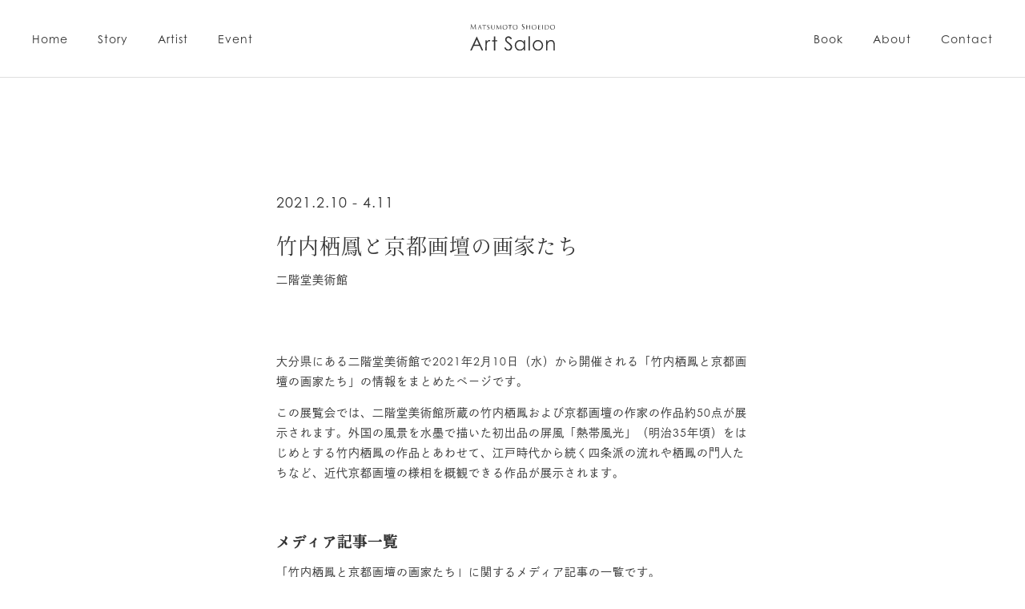

--- FILE ---
content_type: text/html; charset=UTF-8
request_url: https://artsalon.jp/nikaido202102/
body_size: 20358
content:
<!doctype html>
<html class="no-js" lang="ja">
<head>
<meta charset="UTF-8">

<meta http-equiv="x-ua-compatible" content="ie=edge">
<meta name="viewport" content="width=device-width, initial-scale=1">
<script>
  (function(d) {
    var config = {
      kitId: 'ouz0rrd',
      scriptTimeout: 3000,
      async: true
    },
    h=d.documentElement,t=setTimeout(function(){h.className=h.className.replace(/\bwf-loading\b/g,"")+" wf-inactive";},config.scriptTimeout),tk=d.createElement("script"),f=false,s=d.getElementsByTagName("script")[0],a;h.className+=" wf-loading";tk.src='https://use.typekit.net/'+config.kitId+'.js';tk.async=true;tk.onload=tk.onreadystatechange=function(){a=this.readyState;if(f||a&&a!="complete"&&a!="loaded")return;f=true;clearTimeout(t);try{Typekit.load(config)}catch(e){}};s.parentNode.insertBefore(tk,s)
  })(document);
</script>
<link rel="stylesheet" href="https://use.typekit.net/cqw7lsu.css">

		<!-- All in One SEO 4.2.2 -->
		<title>竹内栖鳳と京都画壇の画家たち（二階堂美術館） | Art Salon</title>
		<meta name="description" content="二階堂美術館で2021年2月10日（水）から開催される「竹内栖鳳と京都画壇の画家たち」の情報をまとめたページです。この展覧会では、二階堂美術館所蔵の竹内栖鳳および京都画壇の作家の作品約50点が展示されます。" />
		<meta name="robots" content="max-image-preview:large" />
		<meta name="keywords" content="竹内栖鳳,京都画壇,画家,二階堂美術館,展覧会" />
		<link rel="canonical" href="https://artsalon.jp/nikaido202102/" />
		<meta property="og:locale" content="ja_JP" />
		<meta property="og:site_name" content="Art Salon" />
		<meta property="og:type" content="article" />
		<meta property="og:title" content="竹内栖鳳と京都画壇の画家たち（二階堂美術館） | Art Salon" />
		<meta property="og:description" content="二階堂美術館で2021年2月10日（水）から開催される「竹内栖鳳と京都画壇の画家たち」の情報をまとめたページです。この展覧会では、二階堂美術館所蔵の竹内栖鳳および京都画壇の作家の作品約50点が展示されます。" />
		<meta property="og:url" content="https://artsalon.jp/nikaido202102/" />
		<meta property="og:image" content="https://artsalon.jp/wp-content/uploads/2020/09/noimages202009.jpg" />
		<meta property="og:image:secure_url" content="https://artsalon.jp/wp-content/uploads/2020/09/noimages202009.jpg" />
		<meta property="og:image:width" content="154" />
		<meta property="og:image:height" content="218" />
		<meta property="article:published_time" content="2021-03-08T11:07:23+00:00" />
		<meta property="article:modified_time" content="2021-03-31T09:38:19+00:00" />
		<meta name="twitter:card" content="summary_large_image" />
		<meta name="twitter:site" content="@artsalonjp" />
		<meta name="twitter:title" content="竹内栖鳳と京都画壇の画家たち（二階堂美術館） | Art Salon" />
		<meta name="twitter:description" content="二階堂美術館で2021年2月10日（水）から開催される「竹内栖鳳と京都画壇の画家たち」の情報をまとめたページです。この展覧会では、二階堂美術館所蔵の竹内栖鳳および京都画壇の作家の作品約50点が展示されます。" />
		<meta name="twitter:image" content="https://artsalon.jp/wp-content/uploads/2020/09/noimages202009.jpg" />
		<script type="application/ld+json" class="aioseo-schema">
			{"@context":"https:\/\/schema.org","@graph":[{"@type":"WebSite","@id":"https:\/\/artsalon.jp\/#website","url":"https:\/\/artsalon.jp\/","name":"Art Salon","description":"\u65e5\u672c\u7f8e\u8853\u306e\u66f8\u753b\u306b\u95a2\u3059\u308b\u60c5\u5831\u30b5\u30a4\u30c8\u3067\u3059\u3002\u4e2d\u56fd\u7f8e\u8853\u30fb\u671d\u9bae\u7f8e\u8853\u306e\u66f8\u753b\u306b\u95a2\u3059\u308b\u60c5\u5831\u3082\u63b2\u8f09\u3057\u3066\u3044\u307e\u3059\u3002\u65e5\u672c\u753b\u306e\u821e\u53f0\u88cf\u3092\u7d39\u4ecb\u3059\u308b\u8a18\u4e8b\u3084\u3001\u7f8e\u8853\u9928\u30fb\u535a\u7269\u9928\u306e\u5c55\u89a7\u4f1a\u60c5\u5831\u3001\u66f8\u7c4d\u306e\u60c5\u5831\u306a\u3069\u3092\u63b2\u8f09\u3057\u3066\u3044\u307e\u3059\u3002","inLanguage":"ja","publisher":{"@id":"https:\/\/artsalon.jp\/#organization"}},{"@type":"Organization","@id":"https:\/\/artsalon.jp\/#organization","name":"Art Salon","url":"https:\/\/artsalon.jp\/"},{"@type":"BreadcrumbList","@id":"https:\/\/artsalon.jp\/nikaido202102\/#breadcrumblist","itemListElement":[{"@type":"ListItem","@id":"https:\/\/artsalon.jp\/#listItem","position":1,"item":{"@type":"WebPage","@id":"https:\/\/artsalon.jp\/","name":"Home","description":"\u65e5\u672c\u7f8e\u8853\u306e\u66f8\u753b\u306b\u95a2\u3059\u308b\u60c5\u5831\u30b5\u30a4\u30c8\u3067\u3059\u3002\u4e2d\u56fd\u7f8e\u8853\u30fb\u671d\u9bae\u7f8e\u8853\u306e\u66f8\u753b\u306b\u95a2\u3059\u308b\u60c5\u5831\u3082\u63b2\u8f09\u3057\u3066\u3044\u307e\u3059\u3002\u65e5\u672c\u753b\u306e\u821e\u53f0\u88cf\u3092\u7d39\u4ecb\u3059\u308b\u8a18\u4e8b\u3084\u3001\u7f8e\u8853\u9928\u30fb\u535a\u7269\u9928\u306e\u5c55\u89a7\u4f1a\u60c5\u5831\u3001\u66f8\u7c4d\u306e\u60c5\u5831\u306a\u3069\u3092\u63b2\u8f09\u3057\u3066\u3044\u307e\u3059\u3002","url":"https:\/\/artsalon.jp\/"},"nextItem":"https:\/\/artsalon.jp\/nikaido202102\/#listItem"},{"@type":"ListItem","@id":"https:\/\/artsalon.jp\/nikaido202102\/#listItem","position":2,"item":{"@type":"WebPage","@id":"https:\/\/artsalon.jp\/nikaido202102\/","name":"\u7af9\u5185\u6816\u9cf3\u3068\u4eac\u90fd\u753b\u58c7\u306e\u753b\u5bb6\u305f\u3061","description":"\u4e8c\u968e\u5802\u7f8e\u8853\u9928\u30672021\u5e742\u670810\u65e5\uff08\u6c34\uff09\u304b\u3089\u958b\u50ac\u3055\u308c\u308b\u300c\u7af9\u5185\u6816\u9cf3\u3068\u4eac\u90fd\u753b\u58c7\u306e\u753b\u5bb6\u305f\u3061\u300d\u306e\u60c5\u5831\u3092\u307e\u3068\u3081\u305f\u30da\u30fc\u30b8\u3067\u3059\u3002\u3053\u306e\u5c55\u89a7\u4f1a\u3067\u306f\u3001\u4e8c\u968e\u5802\u7f8e\u8853\u9928\u6240\u8535\u306e\u7af9\u5185\u6816\u9cf3\u304a\u3088\u3073\u4eac\u90fd\u753b\u58c7\u306e\u4f5c\u5bb6\u306e\u4f5c\u54c1\u7d0450\u70b9\u304c\u5c55\u793a\u3055\u308c\u307e\u3059\u3002","url":"https:\/\/artsalon.jp\/nikaido202102\/"},"previousItem":"https:\/\/artsalon.jp\/#listItem"}]},{"@type":"Person","@id":"https:\/\/artsalon.jp\/author\/shishido\/#author","url":"https:\/\/artsalon.jp\/author\/shishido\/","name":"shishido"},{"@type":"WebPage","@id":"https:\/\/artsalon.jp\/nikaido202102\/#webpage","url":"https:\/\/artsalon.jp\/nikaido202102\/","name":"\u7af9\u5185\u6816\u9cf3\u3068\u4eac\u90fd\u753b\u58c7\u306e\u753b\u5bb6\u305f\u3061\uff08\u4e8c\u968e\u5802\u7f8e\u8853\u9928\uff09 | Art Salon","description":"\u4e8c\u968e\u5802\u7f8e\u8853\u9928\u30672021\u5e742\u670810\u65e5\uff08\u6c34\uff09\u304b\u3089\u958b\u50ac\u3055\u308c\u308b\u300c\u7af9\u5185\u6816\u9cf3\u3068\u4eac\u90fd\u753b\u58c7\u306e\u753b\u5bb6\u305f\u3061\u300d\u306e\u60c5\u5831\u3092\u307e\u3068\u3081\u305f\u30da\u30fc\u30b8\u3067\u3059\u3002\u3053\u306e\u5c55\u89a7\u4f1a\u3067\u306f\u3001\u4e8c\u968e\u5802\u7f8e\u8853\u9928\u6240\u8535\u306e\u7af9\u5185\u6816\u9cf3\u304a\u3088\u3073\u4eac\u90fd\u753b\u58c7\u306e\u4f5c\u5bb6\u306e\u4f5c\u54c1\u7d0450\u70b9\u304c\u5c55\u793a\u3055\u308c\u307e\u3059\u3002","inLanguage":"ja","isPartOf":{"@id":"https:\/\/artsalon.jp\/#website"},"breadcrumb":{"@id":"https:\/\/artsalon.jp\/nikaido202102\/#breadcrumblist"},"author":"https:\/\/artsalon.jp\/author\/shishido\/#author","creator":"https:\/\/artsalon.jp\/author\/shishido\/#author","image":{"@type":"ImageObject","@id":"https:\/\/artsalon.jp\/#mainImage","url":"https:\/\/artsalon.jp\/wp-content\/uploads\/2020\/09\/noimages202009.jpg","width":154,"height":218},"primaryImageOfPage":{"@id":"https:\/\/artsalon.jp\/nikaido202102\/#mainImage"},"datePublished":"2021-03-08T11:07:23+09:00","dateModified":"2021-03-31T09:38:19+09:00"}]}
		</script>
		<!-- All in One SEO -->

<link rel='dns-prefetch' href='//s.w.org' />
		<script type="text/javascript">
			window._wpemojiSettings = {"baseUrl":"https:\/\/s.w.org\/images\/core\/emoji\/13.0.1\/72x72\/","ext":".png","svgUrl":"https:\/\/s.w.org\/images\/core\/emoji\/13.0.1\/svg\/","svgExt":".svg","source":{"concatemoji":"https:\/\/artsalon.jp\/wp-includes\/js\/wp-emoji-release.min.js?ver=5.7.2"}};
			!function(e,a,t){var n,r,o,i=a.createElement("canvas"),p=i.getContext&&i.getContext("2d");function s(e,t){var a=String.fromCharCode;p.clearRect(0,0,i.width,i.height),p.fillText(a.apply(this,e),0,0);e=i.toDataURL();return p.clearRect(0,0,i.width,i.height),p.fillText(a.apply(this,t),0,0),e===i.toDataURL()}function c(e){var t=a.createElement("script");t.src=e,t.defer=t.type="text/javascript",a.getElementsByTagName("head")[0].appendChild(t)}for(o=Array("flag","emoji"),t.supports={everything:!0,everythingExceptFlag:!0},r=0;r<o.length;r++)t.supports[o[r]]=function(e){if(!p||!p.fillText)return!1;switch(p.textBaseline="top",p.font="600 32px Arial",e){case"flag":return s([127987,65039,8205,9895,65039],[127987,65039,8203,9895,65039])?!1:!s([55356,56826,55356,56819],[55356,56826,8203,55356,56819])&&!s([55356,57332,56128,56423,56128,56418,56128,56421,56128,56430,56128,56423,56128,56447],[55356,57332,8203,56128,56423,8203,56128,56418,8203,56128,56421,8203,56128,56430,8203,56128,56423,8203,56128,56447]);case"emoji":return!s([55357,56424,8205,55356,57212],[55357,56424,8203,55356,57212])}return!1}(o[r]),t.supports.everything=t.supports.everything&&t.supports[o[r]],"flag"!==o[r]&&(t.supports.everythingExceptFlag=t.supports.everythingExceptFlag&&t.supports[o[r]]);t.supports.everythingExceptFlag=t.supports.everythingExceptFlag&&!t.supports.flag,t.DOMReady=!1,t.readyCallback=function(){t.DOMReady=!0},t.supports.everything||(n=function(){t.readyCallback()},a.addEventListener?(a.addEventListener("DOMContentLoaded",n,!1),e.addEventListener("load",n,!1)):(e.attachEvent("onload",n),a.attachEvent("onreadystatechange",function(){"complete"===a.readyState&&t.readyCallback()})),(n=t.source||{}).concatemoji?c(n.concatemoji):n.wpemoji&&n.twemoji&&(c(n.twemoji),c(n.wpemoji)))}(window,document,window._wpemojiSettings);
		</script>
		<style type="text/css">
img.wp-smiley,
img.emoji {
	display: inline !important;
	border: none !important;
	box-shadow: none !important;
	height: 1em !important;
	width: 1em !important;
	margin: 0 .07em !important;
	vertical-align: -0.1em !important;
	background: none !important;
	padding: 0 !important;
}
</style>
	<link rel='stylesheet' id='wp-block-library-css'  href='https://artsalon.jp/wp-includes/css/dist/block-library/style.min.css?ver=5.7.2' type='text/css' media='all' />
<link rel="https://api.w.org/" href="https://artsalon.jp/wp-json/" /><link rel="EditURI" type="application/rsd+xml" title="RSD" href="https://artsalon.jp/xmlrpc.php?rsd" />
<link rel="wlwmanifest" type="application/wlwmanifest+xml" href="https://artsalon.jp/wp-includes/wlwmanifest.xml" /> 
<meta name="generator" content="WordPress 5.7.2" />
<link rel='shortlink' href='https://artsalon.jp/?p=1994' />
<link rel="alternate" type="application/json+oembed" href="https://artsalon.jp/wp-json/oembed/1.0/embed?url=https%3A%2F%2Fartsalon.jp%2Fnikaido202102%2F" />
<link rel="alternate" type="text/xml+oembed" href="https://artsalon.jp/wp-json/oembed/1.0/embed?url=https%3A%2F%2Fartsalon.jp%2Fnikaido202102%2F&#038;format=xml" />
<link rel="stylesheet" href="/_css/import.css">
<link rel="stylesheet" href="https://artsalon.jp/wp-content/themes/art-matsumoto/css/add.css" type="text/css" media="all">
<link rel="stylesheet" href="https://artsalon.jp/wp-content/themes/art-matsumoto/css/editor-style.css" type="text/css" media="all">
</head>
<body>

<header>
<div id="header" class="pc-only">
<div class="frame">
	<div class="logo">
		<a href="/">
		<img src="/_img/common/logo.svg" alt="Art Salon（アートサロン） | 日本美術の情報サイト">
		</a>
	</div>

	<ul class="navi left-navi">
	<li class="n-home"><a href="/">Home</a></li>
	<li class="n-story"><a href="/story/">Story</a></li>
	<li class="n-artists"><a href="/artists/">Artist</a></li>
	<li class="n-event"><a href="/event/">Event</a></li>
	</ul>

	<ul class="navi right-navi">
	<li class="n-book"><a href="/book/">Book</a></li>
	<li class="n-about"><a href="/about/">About</a></li>
	<li class="n-contact"><a href="/contact/">Contact</a></li>
	</ul>

</div><!-- frame -->
</div><!-- header -->


<div id="sp-header" class="sp-only">
	<div class="logo">
		<a href="/">
		<img src="/_img/common/logo.svg" alt="MATSUMOTO SHOEIDO Art Salon">
		</a>
	</div>
		<div class="menu">
            <span></span>
            <span></span>
            <span></span>
        </div>
</div><!-- sp-header -->

<div id="sp-navi" class="sp-only">
<div class="inner">
	<div class="logo">
		<a href="/">
		<img src="/_img/common/sp-menu/logo.svg" alt="MATSUMOTO SHOEIDO Art Salon">
		</a>
	</div>

	<ul>
	<li class="n-home"><a href="/">Home</a></li>
	<li class="n-story"><a href="/story/">Story</a></li>
	<li class="n-artists"><a href="/artists/">Artist</a></li>
	<li class="n-event"><a href="/event/">Event</a></li>
	<li class="n-book"><a href="/book/">Book</a></li>
	<li class="n-about"><a href="/about/">About</a></li>
	<li class="n-privacy"><a href="/privacy/">Privacy Policy</a></li>
	<li class="n-contact"><a href="/contact/">Contact</a></li>
	</ul>

	<div class="copyright font-min-en">Copyright c 2018, Art Salon</div>

</div><!-- inner -->
</div><!-- sp-navi -->

</header>
<div id="contents">




<div class="frame">

<section class="event-detail">

<!--<div class="back"><a href="/event/" class="icon-back">Back to The List</a></div>-->


<div class="inner">


    
<!-- ループスタート -->

	
	<div class="date">2021.2.10 - 4.11</div>
	<h1 class="title font-min">竹内栖鳳と京都画壇の画家たち<span class="store">二階堂美術館</span></h1>
	
	<div class="body">
				  	<p>大分県にある二階堂美術館で2021年2月10日（水）から開催される「竹内栖鳳と京都画壇の画家たち」の情報をまとめたページです。</p>
<p>この展覧会では、二階堂美術館所蔵の竹内栖鳳および京都画壇の作家の作品約50点が展示されます。外国の風景を水墨で描いた初出品の屏風「熱帯風光」（明治35年頃）をはじめとする竹内栖鳳の作品とあわせて、江戸時代から続く四条派の流れや栖鳳の門人たちなど、近代京都画壇の様相を概観できる作品が展示されます。</p>
<h2>メディア記事一覧</h2>
<p>「竹内栖鳳と京都画壇の画家たち」に関するメディア記事の一覧です。</p>
<p>&nbsp;</p>
<p><a href="https://www.oita-press.co.jp/1010000000/2021/02/12/JD0059987985" rel="noopener noreferrer" target="_blank">栖鳳の新収蔵品など５０点　日出町・二階堂美術館でコレクション展</a><br />
（大分合同新聞）2021.2.12</p>
<p>&nbsp;</p>
<h2>twitterの感想＆口コミなど</h2>
<p>「竹内栖鳳と京都画壇の画家たち」に関するtwitter投稿をまとめました。</p>
<p>（※twitterからサイトへの埋め込みが許可されている投稿のみを掲載しています。）</p>
<p>&nbsp;</p>
<blockquote class="twitter-tweet">
<p lang="ja" dir="ltr">【大分県内ニュース】栖鳳の新収蔵品など５０点　日出町・二階堂美術館でコレクション展 <a href="https://twitter.com/hashtag/oita?src=hash&amp;ref_src=twsrc%5Etfw">#oita</a> <a href="https://twitter.com/hashtag/%E5%A4%A7%E5%88%86?src=hash&amp;ref_src=twsrc%5Etfw">#大分</a> <a href="https://t.co/IoSrxYb6iH">https://t.co/IoSrxYb6iH</a></p>
<p>&mdash; 大分合同新聞 (@oitagodo) <a href="https://twitter.com/oitagodo/status/1360056031158665216?ref_src=twsrc%5Etfw">February 12, 2021</a></p></blockquote>
<p> <script async src="https://platform.twitter.com/widgets.js" charset="utf-8"></script></p>
<blockquote class="twitter-tweet">
<p lang="ja" dir="ltr"><a href="https://twitter.com/hashtag/%E4%BA%8C%E9%9A%8E%E5%A0%82%E7%BE%8E%E8%A1%93%E9%A4%A8?src=hash&amp;ref_src=twsrc%5Etfw">#二階堂美術館</a><br />竹内栖鳳を中心とした展示<br />竹内栖鳳の絵も多く繋がりのある画家と影響を詳しく紹介してて非常によい展覧会<a href="https://twitter.com/hashtag/%E7%BE%8E%E8%A1%93%E9%A4%A8?src=hash&amp;ref_src=twsrc%5Etfw">#美術館</a></p>
<p>&mdash; あひる１１９ (@ahiru119) <a href="https://twitter.com/ahiru119/status/1365461535988936705?ref_src=twsrc%5Etfw">February 27, 2021</a></p></blockquote>
<p> <script async src="https://platform.twitter.com/widgets.js" charset="utf-8"></script></p>
<p>&nbsp;</p>
<h2>「竹内栖鳳と京都画壇の画家たち」の概要</h2>
<p><strong>会場：</strong><br />
二階堂美術館</p>
<p><strong>会期：</strong><br />
2021.2.10（水）～4.11（日）</p>
<p><strong>休館日：</strong><br />
毎週月曜日（※月曜日が祝日の時は開館、翌火曜日が休館）</p>
<p><strong>開館時間：</strong><br />
9時～17時（入館は16時30分まで）</p>
<p><strong>入場料：</strong><br />
一般：800円（600円）<br />
大学生・高校生：500円（400円）<br />
中学生・小学生：300円（200円）<br />
※（　）内は、20名以上の団体および障がい者手帳を提示の方の料金<br />
※小・中・高校生は学校教育活動にもとづく観覧、および土曜日の観覧は無料</p>
<p><strong>関連サイト：</strong><br />
<a href="http://www.nikaidou-bijyutukan.com/" rel="noopener noreferrer" target="_blank">http://www.nikaidou-bijyutukan.com/</a></p>
<p>&nbsp;</p>
	</div><!-- body -->


<!-- ここまでをループ -->

  
  

</div><!-- inner -->

</section>

<div class="page-navi">
	<div class="prev"><a href="https://artsalon.jp/komura202102/" rel="prev">Previous Event</a></div>
	<div class="back"><a href="/event/">Back To The List</a></div>
	<div class="next"><a href="https://artsalon.jp/watanabeseitei202103/" rel="next">Next Event</a></div>
</div>

</div><!-- frame -->
 


</div><!-- contents -->

<footer id="footer">
<div class="frame">

<div class="pagetop">

<span class="button">PAGE TOP</span>

</div><!-- pagetop -->

<div class="inner">

	<div class="f-logo"><a href="/"><img src="/_img/common/logo.svg" width="85" alt="松本松栄堂"></a></div>


	<ul class="navi">
	<li class="n-home"><a href="/">Home</a></li>
	<li class="n-story"><a href="/story/">Story</a></li>
	<li class="n-artists"><a href="/artists/">Artist</a></li>
	<li class="n-event"><a href="/event/">Event</a></li>
	<li class="n-book"><a href="/book/">Book</a></li>
	<li class="n-about"><a href="/about/">About</a></li>
	<li class="n-privacy"><a href="/privacy/">Privacy Policy</a></li>
	<li class="n-contact"><a href="/contact/">Contact</a></li>
	</ul>


</div><!-- inner -->

<div class="inner2">

<ul class="social">
<li><a href="https://www.facebook.com/artsalonjp/" target="_blank"><img src="/_img/common/f-fb.png" alt="Facebook"></a></li>
<li><a href="https://twitter.com/artsalonjp" target="_blank"><img src="/_img/common/f-tw.png" alt="Twitter"></a></li>
<li><a href="https://www.instagram.com/artsalon1/" target="_blank"><img src="/_img/common/f-insta.png" alt="Instagram"></a></li>
<li><a href="https://line.me/R/ti/p/%40pln7238w" target="_blank"><img src="/_img/common/f-line.png" alt="Line"></a></li>
</ul>

<div class="copyright font-min-en">Copyright © 2020, Art Salon</div>


</div><!-- inner2 -->

</div><!-- frame -->	
</footer>



<script src="//ajax.googleapis.com/ajax/libs/jquery/3.4.1/jquery.min.js"></script>
<script async defer src="//maps.googleapis.com/maps/api/js?key=AIzaSyCEFJiRw9z12HEepuoiZfG8Gd5YL4uvn8g&callback=initMap"></script>
<script src="/_js/common.js"></script>
<script src="/_js/map.js"></script>
<!-- Global site tag (gtag.js) - Google Analytics -->
<script async src="https://www.googletagmanager.com/gtag/js?id=UA-92987658-1"></script>
<script>
  window.dataLayer = window.dataLayer || [];
  function gtag(){dataLayer.push(arguments);}
  gtag('js', new Date());

  gtag('config', 'UA-92987658-1');
</script>

<script type='text/javascript' src='https://artsalon.jp/wp-includes/js/wp-embed.min.js?ver=5.7.2' id='wp-embed-js'></script>
</body>
</html>





--- FILE ---
content_type: text/css
request_url: https://artsalon.jp/_css/import.css
body_size: 330
content:
@charset "utf-8";
/* CSS Document */

@import "format.css";
@import "sp.css";
@import "layout.css";
@import "parts.css";
@import "page.css";


/*



【format.css】
余白リセット、行間

【layout.css】
ページ全体

【parts.css】
共通パーツ

【page.css】
ページ毎の設定

【sp.css】
スマホ用

*/


--- FILE ---
content_type: text/css
request_url: https://artsalon.jp/wp-content/themes/art-matsumoto/css/add.css
body_size: 146
content:
@charset "UTF-8";
/* CSS Document */


.book-index-list .item a img {
    height: auto;
}


.story-index-list .item .img img {
    height: auto;
}

--- FILE ---
content_type: text/css
request_url: https://artsalon.jp/wp-content/themes/art-matsumoto/css/editor-style.css
body_size: 194
content:
@charset "UTF-8";
/* CSS Document */


img.aligncenter{ margin:15px auto!important; display:block; width: 92%; height: auto;}
img.alignright{ margin:15px 0 15px auto!important; display:block;}



--- FILE ---
content_type: text/css
request_url: https://artsalon.jp/_css/format.css
body_size: 898
content:
@charset "utf-8";
/* CSS Document */

*{
	margin:0px;
	padding:0px;
	background-repeat:no-repeat;
	list-style-type:none;

	-webkit-box-sizing: border-box;
	-moz-box-sizing: border-box;
	-o-box-sizing: border-box;
	-ms-box-sizing: border-box;
	box-sizing: border-box;

}

h1,h2,h3,h4,h5,h6,p,ul,li,dl,dt,dd,div,table,tr,td,th,a{
	font-size:100%;
}

h1,h2,h3,h4,h5,h6{line-height:1.4;}
div,p,li,dt,dd{line-height:1.8; vertical-align:baseline;}
th,td{ line-height:1.8; text-align:left; font-weight:normal; vertical-align:top;}
img{border-width:0px; vertical-align:top;}

p{
	margin-bottom:1em;
}


a{
	outline:none;
	text-decoration: underline;
	vertical-align:baseline;
}
a:hover{text-decoration: none;}

area{outline:none;}


.Hover{}
.png{}

.css3{
	position:relative;
}

#map_canvas div{
	border-style:none;
}

.screen-reader-text{
	display:none;
}
.search-form svg{
	width:16px;
	height:16px;
}



--- FILE ---
content_type: text/css
request_url: https://artsalon.jp/_css/sp.css
body_size: 274
content:
@charset "utf-8";
/* CSS Document */





.pc-only,
.sp-only,
.sp-reset{
}


@media (max-width: 768px) {
*{
	max-width:100%;
}

.pc-only{
	display:none!important;
}
.sp-reset *{
	max-width: initial;
}


}
@media (min-width: 769px) {
.sp-only{
	display:none!important;
}

}



--- FILE ---
content_type: text/css
request_url: https://artsalon.jp/_css/layout.css
body_size: 11184
content:
@charset "utf-8";

/*
-----------------------------------------------

	1: color
	2: layout
	3: header
	4: sp-header
	5: contents
	6: footer

*/

/* 1: color
----------------------------------------------- */

body{ color:#333333;}
a{	color:#333333;}


.red{color:#;}
.gray{color:#;}


/* 2: layout
----------------------------------------------- */

body{
	font-family: century-gothic,dnp-shuei-gothic-gin-std, "游ゴシック Medium", "Yu Gothic Medium", "游ゴシック体", YuGothic, 'ヒラギノ角ゴ Pro W3',"Hiragino Kaku Gothic Pro","メイリオ",Verdana,Arial,Helvetica,"ＭＳ Ｐゴシック","MS UI Gothic",sans-serif;
	font-size: 14px;
	-webkit-text-size-adjust: 100%;
	letter-spacing:1px;
}

.font-min{
	font-family:ryo-text-plusn,"游明朝","YuMincho","Hiragino Mincho ProN","Hiragino Mincho Pro","ヒラギノ明朝 ProN W3","ＭＳ 明朝",serif;
	font-weight:100;
}


.font-min-en{
	font-family:trajan-pro-3, "Times New Roman", Times, serif;

}


@media (max-width: 768px) {

body{
	padding-top:90px;
}
.home-p{
	padding-top:0;
}

}


#container{
}

.frame{
	margin:0px auto;
	max-width:1200px;
	position:relative;
}
.frame:after{content: ""; display: block; clear: both;}

.frame.wide{
	max-width:1320px;
}
.frame.fluid{
	max-width:100%;
}


@media (max-width: 1230px) {

.frame{
	margin-left:15px;
	margin-right:15px;
}
.frame.fluid{
	margin-left:auto;
	margin-right:auto;
}
}

@media (max-width: 1350px) {

.frame.wide{
	margin-left:15px;
	margin-right:15px;
}

}

@media (max-width: 768px) {

.frame.wide,
.frame.fluid{
	margin-left:auto;
	margin-right:auto;
}

}



.pc .sp-link{
	pointer-events: none;
	cursor: default;
}


img{
	max-width:100%;
}



/* 3: header
----------------------------------------------- */

#header{
	border-bottom:1px solid #DFDFDF;
	transition: all .3s;
	width:100%;
	z-index:30;
	background:#fff;
	position: fixed;
	left:0;
	top:0;
	transition: all .3s;
}


@media (min-width: 769px) {

body{
	padding-top:236px;
}

body.artists-detail-p,
body.artists-detail-p{
	padding-top:96px;
}

.home-p{
	padding-top:0;
	visibility:visible
}

.home-p #header,
.header-hidden #header{
	top:-100px;
}
.header-visible #header{
	top:0;
}

.home-p.home-header-hidden #header{
	top:-100px;
}

}

.home-p #sp-header .logo {
  visibility: hidden;
  opacity: 0;
  transition: opacity .4s ease, visibility .4s ease .4s;
}

/* FVより下にスクロールしたときのスタイル */
.home-p.fv-passed #sp-header .logo {
  visibility: visible;
  opacity: 1;
  transition-delay: 0s;
}





#header .frame{
	height:96px;
}

#header .logo{
	position:absolute;
	top:30px;
	left:50%;
	-ms-transform: translate(-50%, -0%);
	-webkit-transform: translate(-50%, -0%);
	transform: translate(-50%, -0%);

	text-align:center;
}

#header .logo a{
	text-decoration:none;
}

#header .logo img{
	width:106px;
}
#header .logo .sub-title{
	display:block;
	font-size:10px;
	margin-top:5px;
}

#header .navi{
	position:absolute;
	top:50%;
	-ms-transform: translate(-0%, -50%);
	-webkit-transform: translate(-0%, -50%);
	transform: translate(-0%, -50%);

}

#header .left-navi{
	left:0;
}

#header .right-navi{
	right:0;
}

.navi li{
	float:left;
	margin-right:37px;
}

.navi li:last-child{
	margin-right:0;
}

.navi a{
	text-decoration:none;
}
.navi a:hover{
	text-decoration:underline;
}


/*
===== header-fixed =====
*/

#header-fixed{
	position:fixed;
	top:30px;
	width:100%;
	z-index:30;
}




/* 4: sp-header
----------------------------------------------- */

#sp-header{
    position: fixed;
    left: 0;
    top: 0;
    z-index: 30;
    height: 72px;
    width: 100%;
    background: #fff;
}
.home-p #sp-header{
    background-color: transparent;
    transition: background-color .4s ease;
}
/* FVより下にスクロールしたときのスタイル */
.home-p.fv-passed #sp-header {
    background-color: #FFF;
}


#sp-header .logo{
    text-align: center;
    margin: 0 auto;
    width: 100%;
    position: fixed;
    left: 0;
    top: 19px;
}
#sp-header .logo a{
	width: 108px;
	margin: 0 auto;
    display: block;
}


.sp-open-navi #sp-header{
    background: transparent;
}

.sp-open-navi #sp-header .logo{
	display: none;
}

#sp-header .menu {
	position: absolute;
	top: 27px;
	left: 18px;
	width: 30px;
	height: 30px;
	cursor: pointer;
	z-index: 100;

	transition: .35s ease-in-out;
	color:#fff;
}
#sp-header .menu span {
	display: block;
	position: absolute;
	width: 30px;
	height: 3px;
	background-color: #010028;
	transition: .35s ease-in-out;
	left:50%;
	margin-left:-11px;
}
.sp-open-navi #sp-header .menu span{
	background:#fff;
}

#sp-header .menu span:nth-child(1) {top:0px;}
#sp-header .menu span:nth-child(2) {top:8px;}
#sp-header .menu span:nth-child(3) {top:16px;}


.sp-open-navi #sp-header .menu span:nth-child(1) {transform: rotate(-135deg) ; top:10px;}
.sp-open-navi #sp-header .menu span:nth-child(2) {width: 0;}
.sp-open-navi #sp-header .menu span:nth-child(3) {transform: rotate(135deg); top:10px;}


/*
===== navi =====
*/

body.sp-open-navi{
	overflow:hidden;
}


#sp-navi{
	position:fixed;
	left:0;
	top:0;
	width:100%;
	height:100%;
	background:#217d3c;
	color:#fff;
	z-index:-1;
	transition: all .3s;
	overflow:hidden;
	opacity:0;
}
.sp-open-navi #sp-navi{
	opacity:1;
	z-index:29;
	overflow-y: scroll;
	height:100%;

}

#sp-navi .inner{
	position:relative;
	padding:70px 15px 10px 15px;
}


#sp-navi .logo{
	text-align:center;
	margin:0 auto 40px auto;
	width:140px;
}

#sp-navi ul{
	margin-bottom:50px;
}
#sp-navi li{
	text-align:center;
	margin-bottom:15px;
	font-size:128%;
}
#sp-navi li a{
	text-decoration:none;
	display:inline-block;
	color:#fff;
}


#sp-navi .copyright{
	text-align:center;
}



/* 5: contents
----------------------------------------------- */

#contents{
	margin-bottom:144px;
}

.book-p #contents{
	margin-bottom:85px;
}

@media (max-width: 768px) {

#contents{
	margin-bottom:70px;
  word-wrap: break-word;
}

}



.section-title{
	margin-bottom:87px;
	margin-top:-4px;
}
.section-title .en-title{
	font-family:trajan-pro-3,"Times New Roman", Times, serif;
	font-size:150%;
	margin-bottom:5px;
}

.section-title .title{
	font-family:ryo-text-plusn,"游明朝","YuMincho","Hiragino Mincho ProN","Hiragino Mincho Pro","ヒラギノ明朝 ProN W3","ＭＳ 明朝",serif;
	margin-bottom:10px;
	font-weight:100;
}
.section-title p.title { line-height: 1.4;}

@media (max-width: 768px) {

.section-title{
	margin-bottom:60px;
}

}


.section-line{
	border:0;
	border-bottom:1px solid #DFDFDF;
	margin:142px auto;
	max-width:1200px;
}

@media (max-width: 768px) {

.section-line{
	margin:50px 15px;
}

}

a.icon-back{
	color:#C6C6C6;
	display:inline-block;
	position:relative;
	padding-left:20px;
	text-decoration:none;
}
a.icon-back:hover{
	text-decoration:underline;
}

a.icon-back:before{
	background:url(../_img/parts/back.svg) center no-repeat;
	background-size:contain;
	width:15px;
	height:10px;
	content:"";
	position:absolute;
	left:0;
	top:50%;
	margin-top:-5px;

}

.link-arrow{
	color:#C6C6C6;
	display:inline-block;
	position:relative;
	padding-left:15px;
	text-decoration:none;
}
.link-arrow:hover{
	text-decoration:underline;
}

.link-arrow:before{
	background:url(../_img/parts/icon-arrow.svg) center no-repeat;
	background-size:contain;
	width:10px;
	height:9px;
	content:"";
	position:absolute;
	left:0;
	top:50%;
	margin-top:-4px;

}

.link-arrow2{
	color:#C6C6C6;
	display:inline-block;
	position:relative;
	padding-left:23px;
	text-decoration:none;
}
.link-arrow2:hover{
	text-decoration:underline;
}

.link-arrow2:before{
	background:url(../_img/parts/icon-arrow2.svg) center no-repeat;
	background-size:contain;
	width:15px;
	height:10px;
	content:"";
	position:absolute;
	left:0;
	top:50%;
	margin-top:-5px;

}

.link-arrow2.ver-white{
	color:#fff;
}

.link-arrow2.ver-white:before{
	background-image:url(../_img/parts/icon-arrow2-white.svg);
}


/* after */

.link-arrow2-after{
	color:#C6C6C6;
	display:inline-block;
	position:relative;
	padding-right:23px;
	text-decoration:none;
}
.link-arrow2-after:hover{
	text-decoration:underline;
}

.link-arrow2-after:after{
	background:url(../_img/parts/icon-arrow2.svg) center no-repeat;
	background-size:contain;
	width:15px;
	height:10px;
	content:"";
	position:absolute;
	right:0;
	top:50%;
	margin-top:-5px;

}





/* 6: footer
----------------------------------------------- */

#footer{
	margin-bottom:10px;
}

#footer .frame{
	border-top:1px solid #DFDFDF;
	padding-top:135px;
}
#footer .pagetop{
	text-align:center;
	margin-bottom:70px;
}
#footer .pagetop .button{
	position: fixed;
	width: 36px;
	height: 36px;
	background:url(../_img/common/pagetop.svg) top no-repeat;
	background-size:36px auto;
	cursor:pointer;
	bottom: 42px;
	right: 30px;
	text-indent: -99999px;
  opacity: 0;
  visibility: hidden;
  transition: opacity .2s ease, visibility .2s ease .2s;
  z-index: 999;
}
[data-show-top-button='1'] #footer .pagetop .button {
  opacity: 1;
  visibility: visible;
  transition-delay: 0s;
}
@media (min-width: 769px) {
[data-hit-bottom='1'] #footer .pagetop {
  height: 0;
}
[data-hit-bottom='1'] #footer .pagetop .button {
  position: absolute;
  top: calc(-42px - 36px);
  right: calc(600px - 50vw + 30px);
  bottom: auto;
  font-size: 0;
  display: block;
}
}

@media (max-width: 768px) {
#footer .frame{
	/*padding-top:70px;*/
	padding-top:0;
}

#footer .pagetop{
	text-align:center;
	margin-bottom:70px;
}
/*
#footer .pagetop .button{
	position: initial;
	text-indent: initial;
	width: auto;
	height: auto;
	display:inline-block;
	background:url(../_img/common/pagetop-sp.svg) top no-repeat;
	background-size:12px auto;
	padding:30px 30px 10px 30px;
}
*/
#footer .pagetop .button{
    right: 20px;
}
}


#footer .inner{
    display:-webkit-box;
    display:-moz-box;
    display:-ms-flexbox;
    display:-webkit-flex;
    display:-moz-flex;
    display:flex;
    -webkit-box-lines:multiple;
    -moz-box-lines:multiple;
    -webkit-flex-wrap:wrap;
    -moz-flex-wrap:wrap;
    -ms-flex-wrap:wrap;
    flex-wrap:wrap;

	-webkit-justify-content: space-between;
	justify-content:         space-between;
	margin-bottom:25px;

}


@media (max-width: 768px) {

#footer .inner{
	display:block;
	margin-bottom:40px;
}
#footer .f-logo{
	text-align:center;
}
#footer .f-logo a img{
	width: 100px;
}

#footer .navi{
	display:none;
}


}


#footer .inner2{
    display:-webkit-box;
    display:-moz-box;
    display:-ms-flexbox;
    display:-webkit-flex;
    display:-moz-flex;
    display:flex;
    -webkit-box-lines:multiple;
    -moz-box-lines:multiple;
    -webkit-flex-wrap:wrap;
    -moz-flex-wrap:wrap;
    -ms-flex-wrap:wrap;
    flex-wrap:wrap;

	-webkit-justify-content: space-between;
	justify-content:         space-between;
    -webkit-flex-direction: row-reverse;
    flex-direction:         row-reverse;


	margin-bottom:40px;

}



#footer .social{
	text-align:center;
}
#footer .social li{
	display:inline-block;
	margin:0 5px;
}

#footer .social img{
	height:15px;
}


#footer .copyright{
	font-size:10px;

}


@media (max-width: 768px) {


#footer .inner2{
	-webkit-flex-direction: column;
	flex-direction: column;

}
#footer .social{
	margin-bottom:15px;
}
#footer .copyright{
	text-align:center;
}




}


--- FILE ---
content_type: text/css
request_url: https://artsalon.jp/_css/parts.css
body_size: 3503
content:
@charset "utf-8";

/*
===== CONTENTS =====

	: text
	: list
	: table
	: div
	
====================
*/



/* : text
----------------------------------------------- */

.m0{margin-bottom:0px!important;}
.m5{margin-bottom:5px!important;}
.m10{margin-bottom:10px!important;}
.m15{margin-bottom:15px!important;}
.m20{margin-bottom:20px!important;}
.m25{margin-bottom:25px!important;}
.m30{margin-bottom:30px!important;}
.m35{margin-bottom:35px!important;}
.m40{margin-bottom:40px!important;}
.m45{margin-bottom:45px!important;}
.m50{margin-bottom:50px!important;}
.m55{margin-bottom:55px!important;}
.m60{margin-bottom:60px!important;}
.m65{margin-bottom:65px!important;}
.m70{margin-bottom:70px!important;}
.m75{margin-bottom:75px!important;}
.m80{margin-bottom:80px!important;}
.m85{margin-bottom:85px!important;}
.m90{margin-bottom:90px!important;}


.pt0{padding-top:0!important;}
.pt5{padding-top:5px!important;}
.pt10{padding-top:10px!important;}
.pt15{padding-top:0!important;}

.mt0{margin-top:0!important;}
.mt5{margin-top:5px!important;}
.mt10{margin-top:10px!important;}
.mt15{margin-top:15px!important;}


.t-left{text-align:left!important;}
.t-right{text-align:right!important;}
.t-center{text-align:center!important;}

.big{font-size:117%;}
.big2{font-size:134%;}
.small{font-size:84%;}

.bold{font-weight:bold;}

.monospace{	font-family:"Hiragino Kaku Gothic Pro","ＭＳ ゴシック", "Osaka－等幅";}


/* : list
----------------------------------------------- */

.indent-list li{text-indent:-1em; margin-left:1em;}
.indent-list2 li{text-indent:-1.2em; margin-left:1.2em;}


/* : table
----------------------------------------------- */

.nowrap{white-space:nowrap;}
.v-top{vertical-align:top!important;}
.v-middle{vertical-align: middle!important;}
.v-bottom{vertical-align: bottom!important;}

.width5{width:5%!important;}
.width10{width:10%!important;}
.width15{width:15%!important;}
.width20{width:20%!important;}
.width25{width:25%!important;}
.width30{width:30%!important;}
.width35{width:35%!important;}
.width40{width:40%!important;}
.width45{width:45%!important;}
.width50{width:50%!important;}
.width55{width:55%!important;}
.width60{width:60%!important;}
.width65{width:65%!important;}
.width70{width:70%!important;}
.width75{width:75%!important;}
.width80{width:80%!important;}
.width85{width:85%!important;}
.width90{width:90%!important;}
.width95{width:95%!important;}
.width100{width:100%!important;}


.th-center th{
	text-align:center;
}
.td-center td{
	text-align:center;
}
.th-middle th{
	vertical-align:middle;
}
.td-middle td{
	vertical-align:middle;
}


.th-bold th{font-weight:bold;}

.table-center{
	text-align:center;
}
.table-center table{
	margin-left: auto;
	margin-right: auto;
}



/* table-normal */

.table-normal th,
.table-normal td{
	padding-right:10px;
}



/* table */

.table{
	margin-bottom:5px;
	border-collapse:collapse;
}
.table th,
.table td{
	border-width:1px;
	border-color:#ccc;
	padding:5px 10px;
}
.table th{
	background:#ECE7DC;
}
.table td{
}

.table table{
	border:0;
}
.table table th,
.table table td{
	background:none;
	border:0;
	padding:0 5px 0 0 ;
}

/* : div
----------------------------------------------- */


.clearfix:after{content: ""; display: block; clear: both;height: 0;}


/*
===== float =====
*/

.float-l{float:left; margin:0 15px 15px 0;}
.float-l2{float:left;}
.float-r{float:right; margin:0 0 15px 15px;}
.float-r2{float:right;}
.clear{clear:both; min-height:1px;}



.float-text{
	overflow: hidden;
	zoom: 1;
}




--- FILE ---
content_type: text/css
request_url: https://artsalon.jp/_css/page.css
body_size: 47218
content:
@charset "utf-8";

/*
-----------------------------------------------

	1: home-p
	2: event-p
	3: about-p
	4: story-p
	5: artist-p
	6: information-p
	7: contact-p
	8: book-p
	9: privacy-p

*/

/* 1: home-p
----------------------------------------------- */

/*
===== home-mainimg =====
*/

.home-mainimg{
	margin-bottom:130px;
}


.home-mainimg .navi{
	position:absolute;
	left:0px;
	top:30px;
	z-index:30;
}

.home-mainimg .slides li{
	position:relative;
	height:100vh;
}
.home-mainimg .slides .flex-active-slide:before{
	background:#207c39;
	background: linear-gradient(left, rgba(256,256,256,0.0), #207c39);
	background: -ms-linear-gradient(left, rgba(256,256,256,0.0), #207c39);
	background: -moz-linear-gradient(left, rgba(256,256,256,0.0), #207c39);
	background: -webkit-gradient(linear, left top, right top, from(rgba(256,256,256,0.0)), to(#207c39));

	width:100%;
	height:3px;
	content:"";
	position:absolute;
	left:0;
	bottom:0;
    -moz-animation:fullexpand 6.5s ease-out;
	-webkit-animation:fullexpand 6.5s ease-out;
}

 /* キーフレームを使った横幅100%のローディングの始まりと終わりの変化 */
@-moz-keyframes fullexpand {
	0%  { width:0px;}
	100%{ width:100%;}
}
@-webkit-keyframes fullexpand {
	0%  { width:0px;}
	100%{ width:100%;}
}


/* slide1 */

.home-mainimg .side-logo{
	position:absolute;
	width:52px;
	right:55px;
	top:50%;
	-ms-transform: translate(-0%, -50%);
	-webkit-transform: translate(-0%, -50%);
	transform: translate(-0%, -50%);

}

/* add 2019.11.27 add */
.home-mainimg .slide_img{
	position: absolute;
	top: 50%;
	left: 50%;
	transform: translate(-50% , -50%);
}

.home-mainimg .slide1 > img{
	width: 40%;
}

.home-mainimg .slide2 > img{
	width: 25%;
}


@media (max-width: 768px) {

.home-mainimg .slide1 > img{
  width: 65%;
}

.home-mainimg .slide2 > img{
  width: 50%;
}

}


/* add 2019.11.27 add */




@media (max-width: 768px) {

.home-mainimg .side-logo{
	right:20px;
	width:30px;
}

}


.home-mainimg .img{
	height:100vh;
	width:100%;
    display:-webkit-box;
    display:-moz-box;
    display:-ms-flexbox;
    display:-webkit-flex;
    display:-moz-flex;
    display:flex;
	-webkit-align-items: center;
	align-items:         center;

	-webkit-justify-content: center;
	justify-content:         center;
	overflow: hidden;
	position: relative;
}
.home-mainimg .img img{
    position: absolute;
    top: 50%;
    left: 50%;
    width: auto;
    height: auto;
    min-width: 100%;
    min-height: 100%;
    max-width: inherit;
    transform: translate(-50%,-50%);
    z-index: -1;
}


.home-mainimg .slide1{
	/*background:#f6fafd;*/
}


.home-mainimg ul li.slide{
	height:100vh;
	width:100%;
background-size: cover;
background-position: center;}

/*
===== home-story =====
*/

.home-book .section-title,
.home-event .section-title,
.home-story .section-title,
.home-artists .section-title{
	text-align:center;
}


.home-story{
	margin-bottom:185px;
}
@media (max-width: 768px) {

.home-story{
	margin-bottom:80px;
}

}


.story-index-list{
    display:-webkit-box;
    display:-moz-box;
    display:-ms-flexbox;
    display:-webkit-flex;
    display:-moz-flex;
    display:flex;
    -webkit-box-lines:multiple;
    -moz-box-lines:multiple;
    -webkit-flex-wrap:wrap;
    -moz-flex-wrap:wrap;
    -ms-flex-wrap:wrap;
    flex-wrap:wrap;
	margin-bottom:45px;

}

.story-index-list .col{
	width:50%;
    display:-webkit-box;
    display:-moz-box;
    display:-ms-flexbox;
    display:-webkit-flex;
    display:-moz-flex;
    display:flex;
    -webkit-box-lines:multiple;
    -moz-box-lines:multiple;
    -webkit-flex-wrap:wrap;
    -moz-flex-wrap:wrap;
    -ms-flex-wrap:wrap;
    flex-wrap:wrap;


}


.story-index-list .item{
	width:25%;
	padding:0 20px;
	margin-bottom:50px;
	position:relative;
}

.story-index-list .col .item{
	width:50%;
}

.story-index-list .first.item{
	width:50%;
	text-align:center;
	margin-bottom:0;
}

@media (min-width: 769px) {


.story-index-list .other .item:nth-last-child(1),
.story-index-list .other .item:nth-last-child(2){
	margin-bottom:0;
}


}


@media (min-width: 769px) and (max-width: 1230px) {

.story-index-list .item{
	width: calc(100% / 3);
}

}

@media (max-width: 768px) {

.story-index-list .item{
	width:100%;
}


}



.story-index-list .item:before{
	content:"";
	position:absolute;
	top:0;
	right:0;
	width:1px;
	height:100%;
	background:#BBBBBB;
}

.story-index-list .col .item:nth-child(2n):before{
	display:none;
}

@media (min-width: 1231px) {

.story-index-list .item:nth-child(4n):before{
	display:none;
}

}

@media (min-width: 769px) and (max-width: 1230px) {

.story-index-list .item:nth-child(3n):before{
	display:none;
}

}

@media (max-width: 768px) {

.story-index-list .item:before{
	width:100%;
	top: calc(100% + 15px);
	height:1px;
}

}


.story-index-list .item a{
	display:block;
	text-decoration:none;
}
.story-index-list .item a:hover{
	opacity:0.7;
}


.story-index-list .item .img{
	margin-bottom:40px;
	text-align:center;
}

.story-index-list .item .head{
	margin-bottom:35px;
}

.story-index-list .item .title{
	font-size:128%;
	margin-bottom:10px;
	line-height: 1.6;
}
.story-index-list .item .title span{
	display: block;
	font-size: 12px;
	padding-top: 8px;
}

.story-index-list .first.item .title{
	font-size:185%;
}

.story-index-list .item .meta{
	font-size:92%;
	color:#BBBBBB;
}

.story-index-list .item .meta span{
	display:inline-block;
	margin-right:5px;
	border-bottom:1px solid #207D3C;
}


.story-index-list .item .summary{
}

.story-index-list .item p{
	margin-bottom:0;
}




/* sp */


.home-story-list-sp .item a{
	text-decoration:none;
}

.home-story-list-sp .item .img{
	background-position:center;
	background-repeat:no-repeat;
	background-size:cover;
	margin-bottom:45px;
}
.home-story-list-sp .item .img a{
	display:block;
	height:225px;
}



.home-story-list-sp .item .head{
	margin-bottom:35px;
	text-align:center;
}

.home-story-list-sp .item .title{
	font-size:142%;
	margin-bottom:5px;
}

.home-story-list-sp .item .meta{
	font-size:92%;
	color:#BBBBBB;
}

.home-story-list-sp .item .meta span{
	display:inline-block;
	margin-right:5px;
	border-bottom:1px solid #207D3C;
}


.home-story-list-sp .item p{
	margin-bottom:0;
}



/*
===== home-event =====
*/

.home-event{
	margin-bottom:210px;
}

@media (max-width: 768px) {

.home-event{
	margin-bottom:110px;
}

}


.home-event-list{
    display:-webkit-box;
    display:-moz-box;
    display:-ms-flexbox;
    display:-webkit-flex;
    display:-moz-flex;
    display:flex;
    -webkit-box-lines:multiple;
    -moz-box-lines:multiple;
    -webkit-flex-wrap:wrap;
    -moz-flex-wrap:wrap;
    -ms-flex-wrap:wrap;
    flex-wrap:wrap;
	-webkit-justify-content: space-between;
	justify-content:         space-between;

}

.home-event-list .item{
	margin:0 0px 45px 0;
	padding-top:25px;
	width:49%;
	border-top:1px solid #dddddd;

}

@media (min-width: 769px) {

.home-event-list .item:nth-last-child(1),
.home-event-list .item:nth-last-child(2){
	margin-bottom:0;
}


}


.home-event-list .item a{
	display:block;
	position:relative;
	text-decoration:none;
    display:-webkit-box;
    display:-moz-box;
    display:-ms-flexbox;
    display:-webkit-flex;
    display:-moz-flex;
    display:flex;
    -webkit-box-lines:multiple;
    -moz-box-lines:multiple;
    -webkit-flex-wrap:wrap;
    -moz-flex-wrap:wrap;
    -ms-flex-wrap:wrap;
    flex-wrap:wrap;

	-webkit-justify-content: space-between;
	justify-content:         space-between;
	-webkit-align-items: flex-start;
	align-items:         flex-start;


}



.home-event-list .item:hover{
	opacity:0.7;
}

.home-event-list .item .img{
	/*width:49%;*/
    width: 32.5%;
}

.home-event-list .item .img-inner{
	background-position:center;
	background-repeat:no-repeat;
	background-size:cover;
	/*padding-top:76.5%;*/
    padding-top: 142.5%;
}


.home-event-list .item .text{
	/*width:47%;*/
    width: 60.5%;
}

.home-event-list .item .title,
.home-event-list-sp .item .title{
	font-size:128%;
	margin-bottom:15px;
}

.home-event-list .item .data,
.home-event-list-sp .item .data{
	margin-bottom:25px;
}

.home-event-list .item .store,
.home-event-list-sp .item .store{
	font-size:93%;
}


/* home-event-list-sp */

.home-event-list-sp .item a{
	text-decoration:none;
}

.home-event-list-sp .item .img{
	background-position:center;
	background-repeat:no-repeat;
	background-size:contain;
	margin-bottom:45px;
}
.home-event-list-sp .item .img a{
	display:block;
	/*height:225px;*/
    text-align: center;
}

.home-event-list-sp .item .img a img{
	width: 60%;
	height: auto;
}

.home-event-list-sp .flex-direction-nav a{
	top:85vw!important;
}

/*
===== home-artists =====
*/


.home-artists{
	margin-bottom:185px;
}

@media (max-width: 768px) {

.home-artists{
	margin-bottom:80px;
}

}


/*
===== home-book =====
*/


.home-book{
	background:url(../_img/home/book/bg.jpg) center no-repeat;
	background-size:cover;
	margin-bottom:190px;
	color:#fff;

}

.home-book a{
	color:#fff;
}


.home-book .text{
	height:552px;
    display:-webkit-box;
    display:-moz-box;
    display:-ms-flexbox;
    display:-webkit-flex;
    display:-moz-flex;
    display:flex;
    -webkit-box-lines:multiple;
    -moz-box-lines:multiple;
    -webkit-flex-wrap:wrap;
    -moz-flex-wrap:wrap;
    -ms-flex-wrap:wrap;
    flex-wrap:wrap;

	-webkit-align-items: center;
	align-items:         center;
	-webkit-justify-content: center;
	justify-content:         center;

	-webkit-flex-direction: column;
	flex-direction: column;

}

@media (max-width: 768px) {

.home-book{
	background-image:url(../_img/home/book/bg-sp.jpg);
	padding:0 15px;
}
.home-book .text{
	height:auto;
	padding:15% 0;
}

}


.home-book .section-title{
	border-bottom:1px solid #fff;
	width:330px;
	padding-bottom:40px;
	margin-bottom:65px;
}

.home-book .lead{
	text-align:center;
	margin-bottom:100px;
}


.home-book .link-button{
	margin:0;
}
.home-book .link-button a{
	border-color:#fff;
}

@media (max-width: 768px) {

.home-book .section-title{
	margin-bottom:45px;
}
.home-book .lead{
	margin-bottom:45px;
}


}

/*
===== home-about =====
*/

.home-about{
    display:-webkit-box;
    display:-moz-box;
    display:-ms-flexbox;
    display:-webkit-flex;
    display:-moz-flex;
    display:flex;
    -webkit-box-lines:multiple;
    -moz-box-lines:multiple;
    -webkit-flex-wrap:wrap;
    -moz-flex-wrap:wrap;
    -ms-flex-wrap:wrap;
    flex-wrap:wrap;

	-webkit-justify-content: space-between;
	justify-content:         space-between;

}

.home-about .title-area{
	width:48%;
	padding-top:30px;
	text-align:center;
}
.home-about .body-area{
	width:48%;
}

@media (max-width: 768px) {

.home-about{
	position:relative;
}

.home-about .title-area{
	width:100%;
	padding-top:0;
}
.home-about .body-area{
	width:100%;
}


}


.home-about .title-area h1{
	font-size:39px;
	margin-bottom:70px;
}

.link-button{
	text-align:center;
	margin:30px 0;
}
.link-button a{
	border:1px solid #D5D5D5;
	display:inline-block;
	padding:13px 50px;
	text-decoration:none;
}
.link-button a:hover{
	text-decoration:none;
	opacity:0.7;
}

.link-button a:before{
	position:relative;
	display:inline-block;
	left:0;
	margin-right:5px;
}


.home-about .body-area p{
	font-size:128%;
	line-height:2;
}

@media (max-width: 768px) {


.home-about .body-area{
	padding-bottom:80px;
}
.home-about .title-area .link-button{
	position:absolute;
	bottom:0;
	width:100%;
	margin:0;
}

}


/*
===== home-information =====
*/


.home-information{
    display:-webkit-box;
    display:-moz-box;
    display:-ms-flexbox;
    display:-webkit-flex;
    display:-moz-flex;
    display:flex;
    -webkit-box-lines:multiple;
    -moz-box-lines:multiple;
    -webkit-flex-wrap:wrap;
    -moz-flex-wrap:wrap;
    -ms-flex-wrap:wrap;
    flex-wrap:wrap;

	-webkit-justify-content: space-between;
	justify-content:         space-between;

}

.home-information .body-area{
	width:900px;
}

@media (max-width: 1024px) {

.home-information{
	-webkit-flex-direction: column;
	flex-direction: column;
}

.home-information .title-area{
}

.home-information .section-title{
	text-align:center;
}

.home-information .body-area{
	width:100%;
}

}


.home-information .group{
    display:-webkit-box;
    display:-moz-box;
    display:-ms-flexbox;
    display:-webkit-flex;
    display:-moz-flex;
    display:flex;
    -webkit-box-lines:multiple;
    -moz-box-lines:multiple;
    -webkit-flex-wrap:wrap;
    -moz-flex-wrap:wrap;
    -ms-flex-wrap:wrap;
    flex-wrap:wrap;

	-webkit-justify-content: space-between;
	justify-content:         space-between;
	margin-bottom:48px;


}
.home-information .group:last-child{
	margin-bottom:0;
}


@media (min-width: 769px) {


.home-information .group .text,
.home-information .group .text2,
.home-information .group .map{
	width: calc((100% - 48px ) / 3);
}

}

@media (max-width: 768px) {

.home-information .group .text,
.home-information .group .text2,
.home-information .group .map{
	width:100%;
	margin-bottom:15px;
}

}


.home-information .group .map-inner{
	position:relative;
	padding-top:68%;
}
.home-information .group .map map{
	width:100%;
	display:block;
	position:absolute;
	height:100%;
	left:0;
	top:0;
}



.home-information .group h2,
.home-information .group div,
.home-information .group p,
.home-information .group th,
.home-information .group td{
	line-height:24px;
}


.home-information .group h2{
	font-size:128%;
	margin-bottom:24px;
}


.home-information .group .address{
	margin-bottom:24px;
}

.home-information .group p{
	margin-bottom:24px;
}


.home-information .group .data{
	margin-bottom:24px;
	border-collapse:collapse;
}

.home-information .group .data th{
	padding:0 20px 0px 0;
	white-space:nowrap;
}
.home-information .group .data td{
	padding:0 0 5px 0;
}




/* 2: event-p
----------------------------------------------- */

/*
===== index =====
*/


.event-index-list{
    display:-webkit-box;
    display:-moz-box;
    display:-ms-flexbox;
    display:-webkit-flex;
    display:-moz-flex;
    display:flex;
    -webkit-box-lines:multiple;
    -moz-box-lines:multiple;
    -webkit-flex-wrap:wrap;
    -moz-flex-wrap:wrap;
    -ms-flex-wrap:wrap;
    flex-wrap:wrap;
	margin-bottom:24px;

}

.event-index-list .item{
	background-position:center;
	background-size:cover;
	opacity:1;
	transition: all .3s;
	position:relative;

}
.event-index-list .item-inner{
	padding-top:123.4%;
	position:relative;
}


@media (min-width: 1231px) {

.event-index-list .item{
	margin:0 24px 24px 0;
	width:22%;
	width: calc((100% - 72px) / 4);
}
.event-index-list .item:nth-child(4n){
	margin-right:0;

}

}

@media (min-width: 721px) and (max-width: 1230px) {

.event-index-list .item{
	margin:0 24px 24px 0;
	width: calc((100% - 48px) / 3);
}
.event-index-list .item:nth-child(3n){
	margin-right:0;

}

}

@media (min-width: 540px) and (max-width: 720px) {

.event-index-list .item{
	margin:0 4% 24px 0;
	width:48%;
}
.event-index-list .item:nth-child(2n){
	margin-right:0;

}

}

@media (max-width: 539px) {

.event-index-list .item{
	width:248px;
	margin:0 auto 24px auto;
}

}



.event-index-list .item a{
	display:block;
	position: absolute;
	left:0;
	top:0;
	width:100%;
	height:100%;
	text-decoration:none;
	color:#fff;
	background: linear-gradient(top, rgba(0,0,0,0.0), rgba(0,0,0,0.0) 30%, rgba(0,0,0,0.9) 90%,rgba(0,0,0,0.9));

	background: -moz-linear-gradient(top, rgba(0,0,0,0.0), rgba(0,0,0,0.0) 30%, rgba(0,0,0,0.9) 90%,rgba(0,0,0,0.9));
	background: -webkit-gradient(linear, left top, left bottom, from(rgba(0,0,0,0.0)),color-stop(0.3,rgba(0,0,0,0.0)),color-stop(0.9,rgba(0,0,0,0.9)),to(rgba(0,0,0,0.9)));
	background: -ms-linear-gradient(top, rgba(0,0,0,0.0), rgba(0,0,0,0.0) 30%, rgba(0,0,0,0.9) 90%,rgba(0,0,0,0.9));


}

.event-index-list .item.end a{
	background-color: rgba(0,0,0,0.7);

}
.event-index-list .item:hover{
	opacity:0.7;
}


.event-index-list .item .title{
	font-size:128%;
	position:absolute;
	left:0;
	width:100%;
	top:50%;
	text-align:center;
	-ms-transform: translate(-0%, -50%);
	-webkit-transform: translate(-0%, -50%);
	transform: translate(-0%, -50%);

}

.event-index-list .item .data{
	position:absolute;
	left:0;
	width:100%;
	bottom:55px;
	text-align:center;
}

.event-index-list .item .store{
	font-size:93%;
}
.event-index-list .item .label{
	position:absolute;
	left:0;
	width:100%;
	top:20px;
	text-align:center;
	font-size:128%;
}


/* pagination */

.pagination{
	text-align:right;
}

@media (min-width: 769px) {

.event-index .pagination{
	margin-bottom:-63px;
}

}


.pagination a,
.pagination span{
	display:inline-block;
}

.pagination a,
.pagination .on,
.pagination .current{
	margin:0 3px;
	padding:0 3px;
	text-decoration:none;
}
.pagination a:hover,
.pagination a.on,
.pagination .on,
.pagination .current{
	text-decoration:underline;
}


/*
===== detail =====
*/

.event-detail{
}

.event-detail .back{
	text-align:right;
	margin-bottom:70px;
}

@media (min-width: 769px) {

.event-detail .back{
	margin-top:-92px;
}

}

.event-detail .inner{
	width:590px;
	margin:0 auto;
}
.event-detail .title{
	font-size:185%;
	font-weight:100;
}

.event-detail .title span.store{
	display: block;
	font-size: 14px;
	font-family: century-gothic,dnp-shuei-gothic-gin-std, "游ゴシック Medium", "Yu Gothic Medium", "游ゴシック体", YuGothic, 'ヒラギノ角ゴ Pro W3',"Hiragino Kaku Gothic Pro","メイリオ",Verdana,Arial,Helvetica,"ＭＳ Ｐゴシック","MS UI Gothic",sans-serif;
	padding-top: 10px;
}
.event-detail .date{
	margin-bottom:25px;
	font-size:128%;
}
.event-detail .body{
	margin-top:80px;
}
.event-detail .body h2{
	font-size: 18px;
	padding: 50px 0 10px;
	font-family: ryo-text-plusn,"游明朝","YuMincho","Hiragino Mincho ProN","Hiragino Mincho Pro","ヒラギノ明朝 ProN W3","ＭＳ 明朝",serif;
}
.event-detail .body h3{
	font-size: 16px;
	padding: 50px 0 10px;
	font-family: ryo-text-plusn,"游明朝","YuMincho","Hiragino Mincho ProN","Hiragino Mincho Pro","ヒラギノ明朝 ProN W3","ＭＳ 明朝",serif;
}

.event-detail .body .img{
	margin-top:72px;
}


/* 3: about-p
----------------------------------------------- */

/*
===== about-intro =====
*/

.about-intro{
}



.about-intro .text{
	max-width:600px;
}

.about-intro h1{
	font-size:185%;
	margin-bottom:60px;
}

.about-intro p:last-child{
	margin-bottom:0;
}


/*
===== about-service =====
*/


.about-service{
    display:-webkit-box;
    display:-moz-box;
    display:-ms-flexbox;
    display:-webkit-flex;
    display:-moz-flex;
    display:flex;
    -webkit-box-lines:multiple;
    -moz-box-lines:multiple;
    -webkit-flex-wrap:wrap;
    -moz-flex-wrap:wrap;
    -ms-flex-wrap:wrap;
    flex-wrap:wrap;

	-webkit-justify-content: space-between;
	justify-content:         space-between;
    -webkit-flex-direction: row-reverse;
    flex-direction:         row-reverse;


}


@media (min-width: 769px) {

.about-service .text{
	width:45%;
}

.about-service .img{
	width:49%;
}


}



@media (min-width: 1221px) {

.about-service .text{
	margin-right:75px;
	width: calc(100% - 590px - 75px - 100px);
}

.about-service.img{
	width:590px;
}


}




@media (max-width: 768px) {

.about-service .img{
	width:100%;
	text-align:center;
}

.about-service .text{
	width:100%;
	margin-right:0;
	margin-bottom:30px;
}

}


.service-list{
	margin-bottom:70px;
}

.service-list li{
	border-bottom:1px solid #DFDFDF;
    display:-webkit-box;
    display:-moz-box;
    display:-ms-flexbox;
    display:-webkit-flex;
    display:-moz-flex;
    display:flex;
    -webkit-box-lines:multiple;
    -moz-box-lines:multiple;
    -webkit-flex-wrap:wrap;
    -moz-flex-wrap:wrap;
    -ms-flex-wrap:wrap;
    flex-wrap:wrap;

	-webkit-justify-content: space-between;
	justify-content:         space-between;
	padding-bottom:11px;
	margin-bottom:11px;

}
.service-list li:last-child{
	border-bottom:0;
}




/* 4: stroy-p
----------------------------------------------- */



.view-more{
	text-align:center;
}
.view-more span{
	display:inline-block;
	text-align:center;
	cursor:pointer;
	padding-bottom:10px;
}
.view-more span:hover{
	opacity:0.7;
}

.view-more span:after{
	content:"";
	background:url(../_img/story/index/view-more.svg) no-repeat;
	background-size:contain;

	width:14px;
	height:14px;
	display:block;
	margin:5px auto 0 auto;
}




/*
===== detail =====
*/


.story-detail .head{
	text-align:center;
	margin-bottom:115px;
}

@media (max-width: 768px) {

.story-detail .head{
	margin-bottom:75px;
}

}

.story-detail .head h1{
	font-size:185%;
	margin-bottom:15px;
}
.story-detail .head h2{
	font-size: 12px;
	margin-bottom:15px;
}

.story-detail .meta{
	font-size:92%;
	color:#BBBBBB;
}

.story-detail .meta span{
	display:inline-block;
	margin-right:5px;
	border-bottom:1px solid #207D3C;
}
.story-detail .meta h3{
	display:inline-block;
	margin-right:5px;
	border-bottom:1px solid #207D3C;
	font-weight: normal;
}


@media (min-width: 769px) {


.story-detail .group{
    display:-webkit-box;
    display:-moz-box;
    display:-ms-flexbox;
    display:-webkit-flex;
    display:-moz-flex;
    display:flex;
    -webkit-box-lines:multiple;
    -moz-box-lines:multiple;
    -webkit-flex-wrap:wrap;
    -moz-flex-wrap:wrap;
    -ms-flex-wrap:wrap;
    flex-wrap:wrap;

	-webkit-justify-content: space-between;
	justify-content:         space-between;
    -webkit-flex-direction: row-reverse;
    flex-direction:         row-reverse;
	margin-bottom:96px;


}

.story-detail .group .text{
	width:36.5%;
	margin-right:5%;
}

.story-detail .group .img{
	width:49%;
	text-align:right;
}

}

@media (min-width: 1221px) {

.story-detail .group .text{
	margin-right:75px;
	width: calc(100% - 590px - 75px - 100px);
}

.story-detail .group .img{
	width:590px;
}


}


@media (max-width: 768px) {

.story-detail .group{
	margin-bottom:60px;
}

.story-detail .group .img{
	margin-bottom:15px;
	text-align:center;
}

}



.story-detail .group h2{
	font-size:128%;
	margin-bottom:45px;
}






.story-detail .storyBox{
	margin-bottom: 96px;
}

.story-detail .storyBox img{
	width: auto;
	height: auto;
}

@media (max-width: 768px) {
.story-detail .storyBox{
	margin-bottom: 46px;
}
}
.story-detail .storyBox h2{
    font-size: 185%;
    text-align: center;
    font-family: ryo-text-plusn,"游明朝","YuMincho","Hiragino Mincho ProN","Hiragino Mincho Pro","ヒラギノ明朝 ProN W3","ＭＳ 明朝",serif;
    font-weight: 100;
    padding-bottom: 18px;
    padding-top: 80px;
}
.story-detail .storyBox h3{
    font-size: 12px;
    margin-bottom: 15px;
    text-align: center;
    font-family: ryo-text-plusn,"游明朝","YuMincho","Hiragino Mincho ProN","Hiragino Mincho Pro","ヒラギノ明朝 ProN W3","ＭＳ 明朝",serif;
    font-weight: 100;
}
.story-detail .storyBox h4{
    display: table;
    border-bottom: 1px solid #207D3C;
    font-size: 92%;
    color: #BBBBBB;
    margin: 0 auto 80px;
    text-align: center;
    font-weight: normal;
}
.story-detail .storyBox p {
    margin-bottom: initial;
}
.story-detail .storyBox table{
	width: 100%;
	height: auto;
	margin-bottom: 96px;
}
.story-detail .storyBox table tr{
	height: auto;
}
.story-detail .storyBox table td:nth-child(odd){
	width: 47%!important;
	padding-right: 3%;
}
.story-detail .storyBox table td:nth-child(even){
	width: 47%!important;
	padding-left: 3%;
}

@media (max-width: 768px) {
.story-detail .storyBox table{
	margin-bottom: 36px;
}
.story-detail .storyBox table td:nth-child(odd),
.story-detail .storyBox table td:nth-child(even){
	width: auto!important;
	display: block;
	padding: 0 0 10px 0!important;
}
}

.story-detail .storyBox table img{
    padding-bottom: 6px;
}
.story-detail .storyBox table iframe {
    max-width: 100%;
    border: 0;
    padding-bottom: :4px ;
    line-height: 0;
    margin-bottom: -4px;
}

@media (max-width: 768px) {
.story-detail .storyBox table td{ height: auto!important; }
.story-detail .storyBox table iframe{
	width: 100%;
	height: 230px;
}
}
.story-detail .storyBox table.tblA{
}
.story-detail .storyBox table.tblA td:nth-child(odd){
	width: 590px;
}
.story-detail .storyBox table.tblA td:nth-child(even){
	margin-right: 75px;
    width: calc(100% - 590px - 75px - 100px);
}
@media (max-width: 768px) {
.story-detail .storyBox table.tblA tr{
    display: -webkit-box;
    display: -moz-box;
    display: -ms-flexbox;
    display: -webkit-flex;
    display: -moz-flex;
    display: flex;
    -webkit-box-lines: multiple;
    -moz-box-lines: multiple;
    -webkit-flex-wrap: wrap-reverse;
    -moz-flex-wrap: wrap-reverse;
    -ms-flex-wrap: wrap-reverse;
    flex-wrap: wrap-reverse;
    -webkit-justify-content: space-between;
    justify-content: space-between;
    -webkit-flex-direction: row-reverse;
    flex-direction: row-reverse;
}
.story-detail .storyBox table.tblA td:nth-child(odd),
.story-detail .storyBox table.tblA td:nth-child(even){
	margin:0;
}
}
.story-detail .storyBox table.tblA td img{
	width: 100%;
}


.page-navi{
	text-align:center;
	margin:30px 0;
}

.page-navi div{
	display:inline-block;
}

.page-navi a{
	color:#C6C6C6;
	display:inline-block;
	position:relative;
	text-decoration:none;
	margin:0 30px;
}
.page-navi a:hover{
	text-decoration:underline;
}

@media (max-width: 768px) {

.page-navi a{
	margin:0 10px;
}

}

.page-navi .prev a{
	padding-left:20px;
}

.page-navi .prev a:before,
.page-navi .next a:before{
	width:15px;
	height:10px;
	content:"";
	position:absolute;
	top:50%;
	margin-top:-5px;
}

.page-navi .prev a:before{
	background:url(../_img/parts/back.svg) center no-repeat;
	background-size:contain;
	left:0;
}

.page-navi .next a{
	padding-right:20px;
}

.page-navi .next a:before{
	background:url(../_img/parts/icon-arrow2.svg) center no-repeat;
	background-size:contain;
	right:0;

}




/* 5: artist-p
----------------------------------------------- */

/*
===== index =====
*/

.artist-index-list{
    display:-webkit-box;
    display:-moz-box;
    display:-ms-flexbox;
    display:-webkit-flex;
    display:-moz-flex;
    display:flex;
    -webkit-box-lines:multiple;
    -moz-box-lines:multiple;
    -webkit-flex-wrap:wrap;
    -moz-flex-wrap:wrap;
    -ms-flex-wrap:wrap;
    flex-wrap:wrap;


}

.artist-index-list .item{
	width: calc(100% / 3);
}

@media (max-width: 768px) {

.artist-index-list .item{
	width:100%;
}

}


.artist-index-list .item a{
	display:block;
	background-position:center;
	background-size:cover;
	position:relative;
	height:336px;
	text-decoration:none;
	color:#fff;

}
.artist-index-list .item a:hover{
	opacity:0.7;
}

.artist-index-list .item a:before{
	position:absolute;
	left:0;
	bottom:0;
	width:100%;
	height:65%;
	content:"";

	background: linear-gradient(top, rgba(0,0,0,0.0), rgba(0,0,0,0.9));
	background: -ms-linear-gradient(top, rgba(0,0,0,0.0), rgba(0,0,0,0.9));
	background: -moz-linear-gradient(top, rgba(0,0,0,0.0), rgba(0,0,0,0.9));
	background: -webkit-gradient(linear, left top, left bottom, from(rgba(0,0,0,0.0)), to(rgba(0,0,0,0.9)));


}


.artist-index-list .item .text{
	position:absolute;
	left:0;
	width:100%;
	bottom:30px;
	text-align:center;
	z-index:2;
	opacity:0.9;
}

.artist-index-list .item .name{
	font-size:185%;
	margin-bottom:5px;
	line-height:1;
}
.artist-index-list .item .en-name{
	margin-bottom:10px;
}
.artist-index-list .item .title{
	font-size:93%;
}


/*
===== profile =====
*/

.artist-profile{
}

.artist-profile .frame{
	border-bottom:1px solid #DFDFDF;
	margin-bottom:145px;
}

/*
.artist-profile .img-wrap:before{
	content:"";
	position:absolute;
	right:0;
	top:0;
	width:1px;
	height:10000px;
	background:#f00;
	z-index:1000;
}
*/

@media (min-width: 769px) {

.artist-profile .frame{
}
.artist-profile .img-wrap{
	position:relative;
	width:calc(50% - 12px );
	float:left;
}

.artist-profile .text{
	margin-left:100px;
	max-width:512px;
	float:left;
}

.artist-profile .img{
	overflow:hidden;
}

.profile-fixed .artist-profile .img{
	height:auto!important;
}


.artist-profile .img img{
	visibility:hidden;

	visibility:visible;
}

.artist-profile .img-inner{
	position:relative;
}


}



@media (min-width: 1231px) {



}

@media (min-width: 769px) and (max-width: 1230px) {

.artist-profile .img-wrap{
	width:50%;
}
.profile-fixed .artist-profile .img{
	width: calc((100% - 30px) /2);
}
.artist-profile .text{
	width:calc(100% - 50% - 115px);
}


}



.artist-profile .text:after{
	content:"";
	display:block;
	width:1px;
	height:1px;
	margin-top:145px;
}



@media (max-width: 768px) {

.artist-profile .frame{
	margin:0 15px 50px 15px;
	border-bottom:0;
}

.artist-profile .section-title{
	text-align:center;
}

.artist-profile .img-wrap{
	height:auto!important;
	margin-bottom:30px;
}
.artist-profile .img{
	position:relative!important;
	top:auto!important;
	bottom:auto!important;
	background:none!important;
}

.artist-profile .text:after{
	margin-top:50px;
}

.artist-profile .view-more{
	margin-bottom:150px;
}


}


/*
.artist-profile .data-wrap{
    display:-webkit-box;
    display:-moz-box;
    display:-ms-flexbox;
    display:-webkit-flex;
    display:-moz-flex;
    display:flex;
    -webkit-box-lines:multiple;
    -moz-box-lines:multiple;
    -webkit-flex-wrap:wrap;
    -moz-flex-wrap:wrap;
    -ms-flex-wrap:wrap;
    flex-wrap:wrap;

	-webkit-align-items: center;
	align-items:         center;
	-webkit-justify-content: center;
	justify-content:         center;


}
*/

@media (min-width: 769px) {

.artist-profile .data-wrap{
	padding-top:216px;
	margin-bottom:432px;
}

}


@media (max-width: 768px) {

.artist-profile .data-wrap{
	height:auto!important;
	padding:50px 0;
}


}

.artist-profile .data{
	text-align:center;
}

.artist-profile .img{
	position:relative;
}
.artist-profile .img img{
	width:100%;
}

.artist-profile .img .data{
	position:absolute;
	left:0;
	width:100%;
	padding-bottom:70px;
	padding-top:250px;
	bottom:0px;
	color:#fff;
  opacity: 0;
  visibility: hidden;
  transform: translate3d(0, 20%, 0);
  transition: opacity 1s ease, transform 1s ease, visibility 1s ease 1s;
}
.profile-end .artist-profile .img .data,
.profile-fixed .artist-profile .img .data{
  opacity: 1;
  visibility: visible;
  transform: translate3d(0, 0, 0);
  transition-delay: 0s;
}

.artist-profile .img .data-inner{
	position:relative;
	z-index:1;
}

.artist-profile .img .data:before{
	position:absolute;
	left:0;
	bottom:0;
	width:100%;
	height:60%;
	content:"";

	background: linear-gradient(top, rgba(0,0,0,0.0), rgba(0,0,0,0.8));
	background: -ms-linear-gradient(top, rgba(0,0,0,0.0), rgba(0,0,0,0.8));
	background: -moz-linear-gradient(top, rgba(0,0,0,0.0), rgba(0,0,0,0.8));
	background: -webkit-gradient(linear, left top, left bottom, from(rgba(0,0,0,0.0)), to(rgba(0,0,0,0.8)));


}

.artist-profile .data .name{
	font-size:65px;
	line-height:1;
	letter-spacing:3px;
	margin-bottom:25px;
}
.artist-profile .data .en-name{
	font-size:38px;
	line-height:1;
	margin-bottom:60px;
}
.artist-profile .data .title{
	line-height:1;
	font-size:128%;
}

.artist-profile .img .data .name{
	font-size:52px;
}
.artist-profile .img .data .en-name{
	font-size:27px;
}

@media (max-width: 768px) {

.artist-profile .data .name{
	font-size:40px;
}
.artist-profile .data .en-name{
	font-size:30px;
	margin-bottom:20px;
}

}


/* text */



.artist-profile .text .group{
	margin-bottom:140px;
}
.artist-profile .text .group:last-child{
	margin-bottom:0px;
}


/*
===== works =====
*/

.artist-works .section-title{
	text-align:center;
}


@media (min-width: 769px) {

.artist-works .group{
    display:-webkit-box;
    display:-moz-box;
    display:-ms-flexbox;
    display:-webkit-flex;
    display:-moz-flex;
    display:flex;
    -webkit-box-lines:multiple;
    -moz-box-lines:multiple;
    -webkit-flex-wrap:wrap;
    -moz-flex-wrap:wrap;
    -ms-flex-wrap:wrap;
    flex-wrap:wrap;

	-webkit-justify-content: space-between;
	justify-content:         space-between;
    -webkit-flex-direction: row-reverse;
    flex-direction:         row-reverse;
	margin-bottom:95px;
}

.artist-works .group .text{
	width: calc(100% - 50% - 100px);
}

.artist-works .group .img{
	margin-right:100px;
	width:50%;
	text-align:right;
}
}


@media (min-width: 1231px) {

.artist-works .group .img{
	width:588px;
}

.artist-works .group .text{
	width: calc(100% - 588px - 100px);
}

}



@media (max-width: 768px) {

.artist-works .group{
	margin-bottom:60px;
}

.artist-works .group .img{
	margin-bottom:15px;
	text-align:center;
}

.artist-works .group .text{
	margin-bottom:25px;
}


}




.artist-works .group h3{
	font-size:128%;
	margin-bottom:45px;
}

.artist-works .group p:last-child{
	margin-bottom:0;
}



.artist-works .frame{max-width:920px;}
.artist-works .group2{ display: flex; justify-content: space-between;}
.artist-works .group2 > div{ width: 47.6%;margin-bottom: 76px;}
.artist-works .group2 h3{
	font-size:106%;
    padding-top: 12px;
}
.artist-works .group2 div.img img {
    width: 100%;
    height: auto;
}

@media (max-width: 768px) {

.artist-works .group2{ display: initial; justify-content: initial;}
.artist-works .group2 > div{ width: auto; margin-bottom: 50px;}

}


/* 6: information-p
----------------------------------------------- */

/*
===== information-message =====
*/


.information-message{
	max-width:590px;
	margin:0 auto;
}

.information-message .section-title{
	text-align:center;
}

.information-message .text{
	margin-bottom:40px;
    display:-webkit-box;
    display:-moz-box;
    display:-ms-flexbox;
    display:-webkit-flex;
    display:-moz-flex;
    display:flex;
    -webkit-box-lines:multiple;
    -moz-box-lines:multiple;
    -webkit-flex-wrap:wrap;
    -moz-flex-wrap:wrap;
    -ms-flex-wrap:wrap;
    flex-wrap:wrap;

	-webkit-justify-content: space-between;
	justify-content:         space-between;

}

.information-message .text .col{
	width:48%;
}

@media (max-width: 768px) {

.information-message .text .col{
	width:100%;
}

}

.information-message .to-hp{
	text-align:center;
	margin-bottom:145px;
}


.information-message .name{
	text-align:center;
	margin-bottom:145px;
}
.information-message .name span{
	margin-left:5px;
	font-size:128%;
}

.information-message .img{
	margin-bottom:40px;
    display:-webkit-box;
    display:-moz-box;
    display:-ms-flexbox;
    display:-webkit-flex;
    display:-moz-flex;
    display:flex;
    -webkit-box-lines:multiple;
    -moz-box-lines:multiple;
    -webkit-flex-wrap:wrap;
    -moz-flex-wrap:wrap;
    -ms-flex-wrap:wrap;
    flex-wrap:wrap;

	-webkit-justify-content: space-between;
	justify-content:         space-between;

}

.information-message .img .col{
	width:48%;
}

@media (max-width: 768px) {

.information-message .img .col{
	width:100%;
	text-align:center;
}

.col_img_ma{
  margin-bottom: 25px;
}

}

.information-message .img img{
	margin-bottom:25px;
}
.information-message .img img:last-child{
	margin-bottom:0;
}



/*
===== information-access =====
*/


.information-access{
}


.information-access .group{
    display:-webkit-box;
    display:-moz-box;
    display:-ms-flexbox;
    display:-webkit-flex;
    display:-moz-flex;
    display:flex;
    -webkit-box-lines:multiple;
    -moz-box-lines:multiple;
    -webkit-flex-wrap:wrap;
    -moz-flex-wrap:wrap;
    -ms-flex-wrap:wrap;
    flex-wrap:wrap;

	-webkit-justify-content: space-between;
	justify-content:         space-between;
    -webkit-flex-direction: row-reverse;
    flex-direction:         row-reverse;
	margin-bottom:100px;


}
.information-access .group:last-child{
	margin-bottom:0;
}



@media (min-width: 769px) {

.information-access .group .map{
	margin-right:100px;

	width:50%;
}
.information-access .group .text{
	width: calc(100% - 50% - 100px);
}

}

@media (min-width: 1231px) {

.information-access .group .map{
	width:588px;
}

.information-access .group .text{
	width: calc(100% - 588px - 100px);
}

}


@media (max-width: 768px) {

.information-access .group .map,
.information-access .group .text{
	width:100%;
}

}

.information-access .group .map map{
	width:100%;
	height:360px;
	display:block;
}



.information-access .group h2{
	font-size:128%;
	margin-bottom:20px;
}


.information-access .group .address{
	margin-bottom:25px;
}

.information-access .group p{
	margin-bottom:25px;
}


.information-access .group .data{
	margin-bottom:20px;
	border-collapse:collapse;
}

.information-access .group .data th{
	padding:0 20px 5px 0;
	white-space:nowrap;
}
.information-access .group .data td{
	padding:0 0 5px 0;
}


.two-col{
    display:-webkit-box;
    display:-moz-box;
    display:-ms-flexbox;
    display:-webkit-flex;
    display:-moz-flex;
    display:flex;
    -webkit-box-lines:multiple;
    -moz-box-lines:multiple;
    -webkit-flex-wrap:wrap;
    -moz-flex-wrap:wrap;
    -ms-flex-wrap:wrap;
    flex-wrap:wrap;


}
.two-col .col{
	margin-right:1em;
}
.two-col .col:last-child{
	margin-right:0;
}




/* 7: contact-p
----------------------------------------------- */


.contact-section .inner{
    display:-webkit-box;
    display:-moz-box;
    display:-ms-flexbox;
    display:-webkit-flex;
    display:-moz-flex;
    display:flex;
    -webkit-box-lines:multiple;
    -moz-box-lines:multiple;
    -webkit-flex-wrap:wrap;
    -moz-flex-wrap:wrap;
    -ms-flex-wrap:wrap;
    flex-wrap:wrap;
	-webkit-justify-content: space-between;
	justify-content:         space-between;


}

.contact-section .wrap{
    display:-webkit-box;
    display:-moz-box;
    display:-ms-flexbox;
    display:-webkit-flex;
    display:-moz-flex;
    display:flex;
    -webkit-box-lines:multiple;
    -moz-box-lines:multiple;
    -webkit-flex-wrap:wrap;
    -moz-flex-wrap:wrap;
    -ms-flex-wrap:wrap;
    flex-wrap:wrap;
	-webkit-justify-content: space-between;
	justify-content:         space-between;
	width:50%;
}

.contact-section .lead{
	width:49%;
}
.contact-section .data{
	width:49%;
}
.contact-section .form{
	width:50%;
	border-left:1px solid #EDEDED;
	padding-left:10px;
}

@media (min-width: 769px) and (max-width: 1230px) {

.contact-section .wrap{
	display:block;

}

.contact-section .lead{
	width:100%;
	margin-bottom:30px;
}
.contact-section .data{
	width:100%;
}
.contact-section .form{
}

}

@media (max-width: 768px) {

.contact-section{
	display:block;
}
.contact-section .wrap{
	width:100%;
}

.contact-section .lead,
.contact-section .data,
.contact-section .form{
	width:100%;
}

.contact-section .lead,
.contact-section .data{
	margin-bottom:30px;
}
.contact-section .form{
	padding-left:0;
	border-left:0;
}

}


.contact-section p,
.contact-section h2,
.contact-section div,
.contact-section th,
.contact-section td{
	line-height:24px;
}

.contact-section h2,
.contact-section .address{
	margin-bottom:24px;
}
.contact-section h2{
	font-size:18px;
}

.contact-section table{
	border-collapse:collapse;
}
.contact-section th{
	padding-right:10px;
}


.form-item{
    display:-webkit-box;
    display:-moz-box;
    display:-ms-flexbox;
    display:-webkit-flex;
    display:-moz-flex;
    display:flex;
    -webkit-box-lines:multiple;
    -moz-box-lines:multiple;
    -webkit-flex-wrap:wrap;
    -moz-flex-wrap:wrap;
    -ms-flex-wrap:wrap;
    flex-wrap:wrap;

	border-bottom:1px solid #EDEDED;
	padding-bottom:12px;
	margin-bottom:11px;

}


.form-item .label{
	width:140px;
}

.form-item2 .label{
	width:auto;
	margin-bottom:10px;
}


.form-item .body{
	width: calc(100% - 150px);
}

@media (max-width: 768px) {

.form-item .label{
	width:100%;
	margin-bottom:10px;
}

.form-item2 .label{
	width:100%;
	margin-bottom:10px;
}


.form-item .body{
	width:100%;
}

}

textarea{
	width:100%;
	height:180px;
}


input[type=text],
input[type=num],
input[type=email],
input[type=password],
input[type=tel],
textarea{
	padding:5px 2%;
	background:#f6f6f6;
	border:0;
}

@media (max-width: 768px) {

input[type=text],
input[type=num],
input[type=email],
input[type=password],
input[type=tel],
textarea{
	font-size:18px;
}

}


:placeholder-shown {
    color: #999; }

/* Google Chrome, Safari, Opera 15+, Android, iOS */
::-webkit-input-placeholder {
    color: #999; }

/* Firefox 18- */
:-moz-placeholder {
    color: #999; opacity: 1; }

/* Firefox 19+ */
::-moz-placeholder {
    color: #999; opacity: 1; }

/* IE 10+ */
:-ms-input-placeholder {
    color: #999; }



.hankaku{ime-mode:disabled;}


.form-button{
	text-align:center;
	margin:30px 0;
}

.form-button input[type=submit],
.form-button input[type=button]{
	padding:10px 20px;
	font-size:107%;
	cursor:pointer;
	background:#eee;
	border:0;
	border-radius: 5px;

}




/* 8: book-p
----------------------------------------------- */

.book-contents .section-title{
	text-align:center;
}


.book-archive-title{
	text-align:center;
	font-size:26px;
	margin-bottom:180px;
}

@media (max-width: 768px) {

.book-archive-title{
	margin-bottom:90px;
	font-size:128%;
}

}

/*
===== index =====
*/

.book-index-list{
	margin-bottom:85px;
}
.book-index-list.book-top{
	margin-bottom:0;
}


.book-index-list .item{
	border-bottom:1px solid #DFDFDF;
	margin-bottom:45px;
}
.book-index-list.book-top .item:last-child,
.book-index-list:last-child .item:last-child{
	border-bottom:none;
	margin-bottom:0;
}
.book-index-list .item > div{
	width: 65%;
	margin: 0 auto;
    min-width: 768px;
}
@media (max-width: 768px) {
.book-index-list .item > div{
	width: 100%;
	min-width: initial;
}
}

.book-index-list .item.item_img > div{
    display:-webkit-box;
    display:-moz-box;
    display:-ms-flexbox;
    display:-webkit-flex;
    display:-moz-flex;
    display:flex;
    -webkit-box-lines:multiple;
    -moz-box-lines:multiple;
    -webkit-flex-wrap:wrap;
    -moz-flex-wrap:wrap;
    -ms-flex-wrap:wrap;
    flex-wrap:wrap;

	-webkit-justify-content: flex-start;
	justify-content:         flex-start;

}

.book-index-list .item .img{
	width:154px;
	margin-right:86px;
	margin-bottom:45px;
}
.book-index-list .item .img img{
	min-width:154px;
}
.book-index-list .item .text{
	margin-bottom:45px;
	/*width:530px;*/
    min-width: 528px;
    position: relative;
}
.book-index-list .item .link{
	text-align: right;
    position: absolute;
    right: 0;
    bottom: 8px;
}

@media (max-width: 768px) {

.book-index-list .item .img{
	margin:0 auto 45px auto;
}
.book-index-list .item .text{
	width:100%;
    min-width: initial;
}
.book-index-list .item .link{
	text-align: right;
    position: initial;
    right: initial;
    bottom: initial;
}

}

.book-index-list .item .title{
	font-size:128%;
	margin-bottom:45px;
}
.book-index-list .item a{
	text-decoration:none;
}
.book-index-list .item a:hover{
	text-decoration:underline;
}

.book-index-list .item .data{
	margin-bottom:25px;
}


/*
===== year-list =====
*/


.book-year-list{
	margin:0 auto;
	width:580px;

}

.book-year-list .group{
	margin-bottom:10px;
}
.book-year-list .group:last-child{
	margin-bottom:0;
}

.book-year-list .group .head{
	float:left;
	margin-right:25px;
}

.book-year-list .group .body{
	color:#C7C7C7;
	overflow:hidden;
}
.book-year-list .group .body a{
	color:#C7C7C7;
	text-decoration:none;
}
.book-year-list .group .body a:hover{
	text-decoration:underline;
}

.book-year-list .group .body ul:after{content: ""; display: block; clear: both;height: 0;}

.book-year-list .group .body li{
	float:left;
}
.book-year-list .group .body li:after{
	content:"/";
	display:inline;
	margin:0 5px;
}
.book-year-list .group .body li:last-child:after{
	display:none;
}


.book-pagination{
    border-top: 1px solid #DFDFDF;
    padding-top: 45px;
}
.book-pagination ul{
	display: flex;
	justify-content: flex-start;
	margin:0 auto;
    width: 65%;
}
@media (max-width: 768px) {
.book-pagination ul{
    width: auto;
}
}
.book-pagination ul li{
	position: relative;
	color: #c7c7c7;
}
.book-pagination ul li::after{
	content:"/";
	display:inline;
	margin:0 2px;
}
.book-pagination ul li a{
	text-decoration: none;
	color: #c7c7c7;
}
.book-pagination ul li .current{
	color: #1a1a1a;
}


.book-pagination ul li:last-child,::after{
	display: none;
}


/*
===== detail =====
*/


.book-detail{
	/*
	margin-bottom:85px;
	border-bottom:1px solid #DFDFDF;
	*/
}

.book-detail .head{
	margin-bottom:145px;
	text-align:center;
}

.book-detail .head h1{
	font-size:128%;
	margin-bottom:20px;
}
.book-detail .head .author{
}
.book-detail .head .read-wrap{
    max-width: 760px;
    margin: 0 auto;
    padding-top: 10px;
}
@media (max-width: 768px) {
.book-detail .head .read-wrap{
    max-width: initial;
    text-align: left;
}
}

.book-detail .body .text h2{
	font-family: ryo-text-plusn,"游明朝","YuMincho","Hiragino Mincho ProN","Hiragino Mincho Pro","ヒラギノ明朝 ProN W3","ＭＳ 明朝",serif;
    font-weight: 100;
    font-size: 128%;
    margin-bottom: 40px;
}
.book-detail .body .text h3{
	font-family: ryo-text-plusn,"游明朝","YuMincho","Hiragino Mincho ProN","Hiragino Mincho Pro","ヒラギノ明朝 ProN W3","ＭＳ 明朝",serif;
    font-weight: 100;
    font-size: 118%;
    margin-bottom: 20px;
}

.book-detail .title-wrap{
    padding-bottom: 40px;
    border-bottom: 1px solid #DFDFDF;
	margin-bottom: 30px;
}
.book-detail .title-wrap h2{
    font-weight: bold;
    font-size: 125%;
    width: 65%;
    margin: 0 auto;
}
@media (max-width: 768px) {

.book-detail .head{
	margin-bottom:40px;
}
.book-detail .title-wrap h2{
    width: auto;
}
}


.book-detail .body{
	/*
    display:-webkit-box;
    display:-moz-box;
    display:-ms-flexbox;
    display:-webkit-flex;
    display:-moz-flex;
    display:flex;
    -webkit-box-lines:multiple;
    -moz-box-lines:multiple;
    -webkit-flex-wrap:wrap;
    -moz-flex-wrap:wrap;
    -ms-flex-wrap:wrap;
    flex-wrap:wrap;

	-webkit-justify-content: center;
	justify-content:         center;
	margin-bottom:150px;
	*/
    max-width: 800px;
    margin: 0 auto 150px;

}
.book-detail .body .img{
	text-align: center;
    padding-bottom: 50px;
}


@media (min-width: 1025px) {
/*
.book-detail .body .img{
	width:438px;
	margin-right:95px;
}

.book-detail .body .text{
	width:438px;
}
*/

}


@media (min-width: 769px) and (max-width: 1024px) {
/*
.book-detail .body{
	-webkit-justify-content: space-between;
	justify-content:         space-between;

}
.book-detail .body .img{
	width:48%;
	margin-right:0px;
}

.book-detail .body .text{
	width:48%;
}
*/

}



@media (max-width: 768px) {

.book-detail .body .img{
	text-align:center;
	margin:0 auto 50px auto;
	max-width:438px;
}


}


/* 9: privacy-p
----------------------------------------------- */
.privacy-wrap{ max-width: 894px; margin: 0 auto;}
.privacy-wrap .section-line{ margin: 52px auto;}
.privacy-wrap h1{
    font-size: 185%;
    margin-bottom: 80px;
}
.privacy-wrap .privacyBox{}
.privacy-wrap .privacyBox h2{
    font-size: 124%;
    margin-bottom: 20px;
}
.privacy-wrap .privacyBox ul{
    padding-left: 24px;
    padding-bottom: 20px;
}
.privacy-wrap .privacyBox ul li{ list-style: disc;}

/* : -p
----------------------------------------------- */

/* 9: 固定ページ
----------------------------------------------- */
.koteipage-wrap{ max-width: 894px; margin: 0 auto;}
.koteipage-wrap .section-line{ margin: 52px auto;}
.koteipage-wrap h1{
    font-size: 185%;
    margin-bottom: 80px;
}
.koteipage-wrap .koteipageBox{}
.koteipage-wrap .koteipageBox h2{
    font-size: 124%;
    margin-bottom: 20px;
}
.koteipage-wrap .koteipageBox ul{
    padding-left: 24px;
    padding-bottom: 20px;
}
.koteipage-wrap .koteipageBox ul li{ list-style: disc;}

/* : -p
----------------------------------------------- */


--- FILE ---
content_type: image/svg+xml
request_url: https://artsalon.jp/_img/parts/back.svg
body_size: 566
content:
<svg xmlns="http://www.w3.org/2000/svg" viewBox="0 0 15.3 9"><defs><style>.cls-1{fill:#c6c6c6;}</style></defs><title>アセット 2</title><g id="レイヤー_2" data-name="レイヤー 2"><g id="design"><path class="cls-1" d="M.05,4.55c2.76.6,6.77,2.2,9,4.45V7.57A19.15,19.15,0,0,0,3.48,4.5,19.15,19.15,0,0,0,9,1.43V0C6.82,2.25,2.81,3.85.05,4.45,0,4.46,0,4.54.05,4.55Z"/><path class="cls-1" d="M6.35,4.55c2.76.6,6.77,2.2,9,4.45V7.57A19.15,19.15,0,0,0,9.78,4.5,19.15,19.15,0,0,0,15.3,1.43V0c-2.18,2.25-6.19,3.85-9,4.45C6.28,4.46,6.28,4.54,6.35,4.55Z"/></g></g></svg>

--- FILE ---
content_type: image/svg+xml
request_url: https://artsalon.jp/_img/common/sp-menu/logo.svg
body_size: 10434
content:
<?xml version="1.0" encoding="utf-8"?>
<!-- Generator: Adobe Illustrator 20.1.0, SVG Export Plug-In . SVG Version: 6.00 Build 0)  -->
<svg version="1.1" id="レイヤー_1" xmlns="http://www.w3.org/2000/svg" xmlns:xlink="http://www.w3.org/1999/xlink" x="0px"
	 y="0px" viewBox="0 0 78 24" style="enable-background:new 0 0 78 24;" xml:space="preserve">
<style type="text/css">
	.st0{fill:#FFFFFF;}
</style>
<title>アセット 5</title>
<g id="レイヤー_2">
	<g id="design">
		<path class="st0" d="M5.4,4c0,0.2,0.1,0.6,0.3,0.7c0.1,0,0.3,0.1,0.4,0.1l0,0c0,0-0.1,0-0.1,0s-0.8,0-1,0s-0.2,0-0.2-0.1s0,0,0,0
			s0-0.1,0-0.2L4.6,1.2l0,0L3.1,4.4C3,4.7,2.9,4.8,2.9,4.8S2.8,4.7,2.7,4.5L2,3L1.1,1.3l0,0L0.9,4.2c0,0.1,0,0.2,0,0.3
			c0,0.1,0.1,0.2,0.2,0.2h0.2h0c0,0,0,0-0.1,0H0.1C0,4.7,0,4.7,0,4.7s0,0,0.1,0c0.1,0,0.1,0,0.2,0c0.2,0,0.2-0.3,0.2-0.5L1,0.1
			C1,0,1,0,1,0s0.1,0,0.1,0.1L3,4l1.8-3.9C4.8,0,4.8,0,4.9,0S5,0,5,0.2L5.4,4z"/>
		<path class="st0" d="M8.8,0.9c0.1-0.2,0.1-0.2,0.1-0.2S9,0.8,9.1,0.9s1,2.4,1.3,3.2c0.2,0.5,0.4,0.5,0.5,0.6h0.2h0.1
			c0,0-0.1,0-0.1,0h-0.9c-0.1,0-0.2,0-0.2,0l0,0C10,4.6,10,4.6,10,4.5L9.5,3.3c0,0,0,0-0.1,0H8.2c0,0,0,0-0.1,0L7.9,4.2
			c0,0.1-0.1,0.2-0.1,0.3c0,0.1,0.1,0.2,0.2,0.2h0h0.1c0,0,0,0-0.1,0H7c-0.1,0-0.1,0-0.1,0l0,0H7c0.2,0,0.4-0.2,0.5-0.5L8.8,0.9z
			 M9.4,3.1L9.4,3.1L8.9,1.6c0-0.1,0-0.1-0.1,0L8.3,3.1l0,0L9.4,3.1z"/>
		<path class="st0" d="M13.1,3.3c0,0.5,0,0.9,0,1.1s0,0.3,0.2,0.3h0.2l0,0c0,0,0,0-0.1,0h-1.2c-0.1,0-0.1,0-0.1,0h0.2
			c0.1,0,0.1-0.1,0.2-0.3c0-0.4,0-0.8,0-1.1V1h-0.8c-0.4,0-0.5,0-0.6,0.2c0,0.1-0.1,0.1-0.1,0.2c0,0,0,0-0.1,0l0,0
			c0-0.1,0.1-0.5,0.1-0.6s0-0.1,0.1-0.1c0.1,0,0.2,0,0.2,0.1c0.2,0,0.3,0,0.5,0h2h0.4h0.1c0,0,0,0,0,0.1s0,0.5,0,0.6
			c0,0,0,0.1-0.1,0.1c0,0,0,0,0-0.1l0,0c0-0.2-0.1-0.3-0.7-0.3h-0.7V3.3z"/>
		<path class="st0" d="M15.7,4.7c-0.1,0-0.1-0.1-0.1-0.2c0-0.2,0-0.4,0-0.6c0-0.1,0-0.1,0-0.1s0.1,0,0.1,0.1c0,0.1,0,0.1,0,0.2
			c0.1,0.4,0.5,0.6,0.9,0.5c0.5,0,0.8-0.3,0.8-0.7S17.1,3.4,16.6,3l-0.2-0.2c-0.6-0.4-0.8-0.8-0.8-1.1c0-0.6,0.5-1,1.2-1
			c0.2,0,0.4,0,0.6,0.1c0.1,0,0.1,0,0.2,0h0.1c0,0,0,0.2,0,0.6c0,0.1,0,0.1,0,0.1s0,0,0-0.1c0-0.1,0-0.2-0.1-0.3
			c-0.2-0.2-0.4-0.3-0.7-0.3c-0.4,0-0.7,0.2-0.7,0.6s0.2,0.5,0.7,0.9L17,2.5c0.7,0.5,0.9,0.8,0.9,1.3c0,0.4-0.2,0.7-0.5,0.9
			c-0.3,0.1-0.6,0.2-0.9,0.2C16.2,4.9,15.9,4.8,15.7,4.7z"/>
		<path class="st0" d="M19.4,2.3c0-0.4,0-0.8,0-1.1c0-0.2,0-0.3-0.2-0.3H19c0,0,0,0,0-0.1s0,0,0.1,0h1.2c0.1,0,0.1,0,0.1,0
			c0,0,0,0,0,0.1h-0.1C20,0.9,20,1,20,1.2s0,0.3,0,1.1v0.7c0,0.8,0.2,1.1,0.4,1.3c0.5,0.4,1.2,0.3,1.6-0.1c0.2-0.4,0.4-0.8,0.3-1.3
			V2.3c0-0.8,0-1,0-1.1s0-0.3-0.2-0.3h-0.2c0,0,0,0,0-0.1c0,0,0,0,0.1,0h1c0.1,0,0.1,0,0.1,0v0.1h-0.1c-0.1,0-0.2,0.1-0.2,0.3
			s0,0.3,0,1.1v0.6c0.1,0.6-0.1,1.2-0.5,1.6c-0.3,0.3-0.8,0.4-1.2,0.4c-0.4,0-0.8-0.1-1.1-0.4c-0.4-0.4-0.5-0.9-0.5-1.4L19.4,2.3z"
			/>
		<path class="st0" d="M28.6,4.1c0,0.2,0.1,0.5,0.3,0.6c0.1,0,0.2,0,0.4,0h0c0,0,0,0-0.1,0s-0.7,0-0.9,0s-0.1,0-0.1,0l0,0
			c0,0,0-0.1,0-0.2l-0.2-2.7l0,0l-1.3,2.7c-0.1,0.2-0.1,0.3-0.2,0.3s-0.1,0-0.2-0.2s-0.5-0.9-0.6-1.2s-0.6-1.2-0.7-1.4l0,0l-0.2,2.4
			c0,0.1,0,0.2,0,0.3c0,0.1,0.1,0.1,0.1,0.2H25l0,0c0,0,0,0-0.1,0h-1c-0.1,0-0.1,0-0.1,0s0,0,0,0H24c0.2,0,0.2-0.2,0.2-0.4l0.4-3.4
			c0-0.1,0-0.1,0.1-0.1c0.1,0,0.1,0,0.1,0.1l1.6,3.3l1.6-3.3c0-0.1,0-0.1,0.1-0.1s0.1,0,0.1,0.1L28.6,4.1z"/>
		<path class="st0" d="M32.1,0.7c1.1-0.1,2.1,0.7,2.2,1.8c0,0.1,0,0.1,0,0.2c0,1.2-0.9,2.1-2.1,2.2c0,0-0.1,0-0.1,0
			C30.9,5,30,4.1,29.9,3c0-0.1,0-0.2,0-0.2C29.9,1.6,30.9,0.7,32.1,0.7C32,0.7,32.1,0.7,32.1,0.7z M32.2,4.6c0.5,0,1.5-0.3,1.5-1.8
			c0.1-0.9-0.5-1.8-1.5-1.9c-0.1,0-0.1,0-0.2,0c-0.8,0-1.6,0.6-1.6,1.4c0,0.1,0,0.2,0,0.3c-0.1,1,0.6,1.9,1.6,2
			C32.1,4.6,32.2,4.6,32.2,4.6z"/>
		<path class="st0" d="M37.1,3.3c0,0.5,0,0.9,0,1.1s0,0.3,0.2,0.3h0.2l0,0c0,0,0,0-0.1,0h-1.2c-0.1,0-0.1,0-0.1,0l0,0h0.2
			c0.1,0,0.2-0.1,0.2-0.3c0-0.4,0-0.8,0-1.1V1h-0.8c-0.3,0-0.5,0-0.6,0.2c0,0.1-0.1,0.1-0.1,0.2c0,0,0,0-0.1,0l0,0
			c0-0.1,0.1-0.5,0.1-0.6s0-0.1,0.1-0.1s0.1,0,0.2,0.1c0.1,0,0.3,0,0.4,0H38h0.4h0.2c0,0,0,0,0,0.1s0,0.5,0,0.6s0,0.1,0,0.1
			s0,0,0-0.1l0,0c0-0.2-0.1-0.3-0.7-0.3h-0.7L37.1,3.3z"/>
		<path class="st0" d="M41.5,0.7c1.1-0.1,2.1,0.7,2.2,1.8c0,0.1,0,0.1,0,0.2c0,1.2-0.9,2.1-2.1,2.2c0,0-0.1,0-0.1,0
			C40.4,5,39.4,4.1,39.3,3c0-0.1,0-0.2,0-0.2C39.3,1.6,40.3,0.7,41.5,0.7C41.5,0.7,41.5,0.7,41.5,0.7z M41.6,4.6
			c0.5,0,1.5-0.3,1.5-1.8c0.1-0.9-0.5-1.8-1.5-1.9c-0.1,0-0.1,0-0.2,0c-0.8,0-1.5,0.6-1.6,1.5c0,0.1,0,0.2,0,0.3
			c-0.1,1,0.6,1.9,1.6,2C41.5,4.6,41.6,4.6,41.6,4.6z"/>
		<path class="st0" d="M47.7,4.7c-0.1,0-0.1-0.1-0.1-0.2c0-0.3,0-0.6,0-0.7s0-0.1,0-0.1s0,0,0,0.1c0,0.1,0,0.2,0,0.2
			c0.1,0.4,0.5,0.7,0.9,0.6c0.5,0,0.9-0.3,0.9-0.8c0,0,0,0,0-0.1c0-0.4-0.2-0.7-0.7-1.1l-0.3-0.2c-0.7-0.5-0.8-0.9-0.8-1.4
			c0-0.6,0.5-1.1,1.1-1.1c0.1,0,0.2,0,0.2,0c0.2,0,0.4,0,0.6,0.1c0.1,0,0.1,0,0.2,0c0,0,0.1,0,0.1,0.1c0,0.2,0,0.4,0,0.7
			c0,0.1,0,0.1,0,0.1s0,0,0-0.1c0-0.1,0-0.2-0.1-0.3c0-0.1-0.2-0.3-0.8-0.3c-0.4,0-0.7,0.3-0.8,0.6c0,0,0,0,0,0.1
			c0,0.4,0.2,0.6,0.8,1l0.2,0.1c0.7,0.6,0.9,1,0.9,1.5c0,0.4-0.2,0.8-0.5,1c-0.3,0.2-0.6,0.3-0.9,0.3C48.3,4.9,48,4.8,47.7,4.7z"/>
		<path class="st0" d="M55.2,3.3c0,0.5,0,0.9,0,1.1s0,0.3,0.2,0.3h0.2h0c0,0,0,0-0.1,0h-1.2c-0.1,0-0.1,0-0.1,0l0,0h0.2
			c0.1,0,0.1-0.1,0.2-0.3s0-0.6,0-1.1V2.7l0,0h-2.2l0,0v0.5c0,0.5,0,0.9,0,1.1s0,0.3,0.2,0.3h0.2l0,0c0,0,0,0-0.1,0h-1.2
			c-0.1,0-0.1,0-0.1,0l0,0h0.2c0.1,0,0.1-0.1,0.2-0.3c0-0.4,0-0.8,0-1.1V2.3c0-0.8,0-1,0-1.1s0-0.3-0.2-0.3h-0.2c0,0,0,0,0-0.1
			c0,0,0,0,0.1,0h1.2c0.1,0,0.1,0,0.1,0c0,0,0,0,0,0.1h-0.1c-0.2,0-0.2,0.1-0.2,0.3v1.3l0,0h2.3l0,0V2.3c0-0.8,0-1,0-1.1
			s0-0.3-0.2-0.3h-0.2c0,0,0,0,0-0.1c0,0,0,0,0.1,0h1.2c0.1,0,0.1,0,0.1,0c0,0,0,0,0,0.1h-0.1c-0.1,0-0.2,0.1-0.2,0.3s0,0.3,0,1.1
			L55.2,3.3z"/>
		<path class="st0" d="M58.9,0.7C60,0.6,60.9,1.5,61,2.6c0,0,0,0.1,0,0.1c0,1.2-0.9,2.1-2.1,2.2c0,0-0.1,0-0.1,0
			c-1.1,0.1-2-0.8-2.1-1.9c0-0.1,0-0.1,0-0.2C56.7,1.6,57.7,0.7,58.9,0.7C58.8,0.7,58.9,0.7,58.9,0.7z M59,4.6
			c0.5,0,1.5-0.3,1.5-1.8C60.6,1.9,60,1.1,59,0.9c-0.1,0-0.1,0-0.2,0c-0.8,0-1.5,0.6-1.6,1.5c0,0.1,0,0.2,0,0.3
			c-0.1,1,0.6,1.9,1.6,2C58.9,4.6,58.9,4.6,59,4.6z"/>
		<path class="st0" d="M62.6,2.3c0-0.8,0-1,0-1.1s0-0.3-0.2-0.3h-0.2c0,0,0,0,0-0.1c0,0,0,0,0.1,0h0.6c0,0,1.2,0,1.3,0
			c0.1,0,0.2,0,0.2,0h0.1c0,0,0,0,0,0.1c0,0.1,0,0.2,0,0.2c0,0,0,0.3,0,0.3s0,0.1,0,0.1s0,0,0-0.1c0-0.1,0-0.1,0-0.2
			c0-0.1-0.1-0.1-0.4-0.2l-1-0.1c0,0,0,0,0,0.1v1.5v0.1c0,0,0.8,0,0.9,0s0.2,0,0.3-0.1s0.1-0.1,0.1-0.1s0,0,0,0c0,0.1,0,0.2,0,0.3
			c0,0.1,0,0.3,0,0.3s0,0.1,0,0.1l0,0c0-0.1,0-0.1,0-0.2c0-0.1-0.1-0.1-0.3-0.2s-0.7,0-0.8,0s0,0,0,0v0.5c0,0.2,0,0.8,0,0.9
			c0,0.3,0.1,0.4,0.7,0.4c0.2,0,0.4,0,0.6,0c0.1-0.1,0.2-0.2,0.2-0.4c0-0.1,0-0.1,0.1-0.1s0,0,0,0.1c0,0.2,0,0.3-0.1,0.5
			c0,0.1-0.1,0.1-0.3,0.1h-1h-1c0,0-0.1,0-0.1,0l0,0h0.2c0.1,0,0.1-0.1,0.1-0.3c0-0.4,0-0.8,0-1.1L62.6,2.3z"/>
		<path class="st0" d="M66.8,3.3c0,0.4,0,0.8,0,1.1c0,0.2,0,0.3,0.2,0.3h0.2l0,0c0,0,0,0-0.1,0h-1.2c-0.1,0-0.1,0-0.1,0l0,0h0.2
			c0.1,0,0.1-0.1,0.2-0.3s0-0.6,0-1.1V2.3c0-0.4,0-0.8,0-1.1c0-0.2,0-0.3-0.2-0.3c-0.1,0-0.1,0-0.2,0c0,0,0,0,0-0.1s0,0,0.1,0h1.1
			c0.1,0,0.1,0,0.1,0v0.1h-0.1c-0.2,0-0.2,0.1-0.2,0.3s0,0.3,0,1.1L66.8,3.3z"/>
		<path class="st0" d="M68.9,2.3c0-0.8,0-1,0-1.1s-0.1-0.3-0.2-0.3h-0.2c0,0,0,0,0-0.1c0,0,0,0,0.1,0h1.3c0.8-0.1,1.6,0.1,2.2,0.6
			c0.3,0.4,0.5,0.8,0.5,1.3c0,0.5-0.2,1.1-0.6,1.4c-0.4,0.4-1,0.6-1.7,0.6h-0.8h-0.4h-0.6c-0.1,0-0.1,0-0.1,0l0,0h0.2
			c0.1,0,0.1-0.1,0.1-0.3c0-0.4,0-0.8,0-1.1L68.9,2.3z M69.4,2.9V4c0,0.1,0,0.3,0.1,0.4c0.1,0.1,0.3,0.2,0.9,0.2
			c0.5,0,0.9-0.2,1.3-0.5c0.3-0.4,0.5-0.8,0.4-1.3c0-0.5-0.2-1-0.5-1.3c-0.5-0.4-1.1-0.7-1.8-0.6c-0.1,0-0.2,0-0.3,0
			c0,0-0.1,0-0.1,0.1L69.4,2.9z"/>
		<path class="st0" d="M75.9,0.7C77,0.6,77.9,1.5,78,2.6c0,0,0,0.1,0,0.1c0,1.2-0.9,2.1-2.1,2.2c0,0-0.1,0-0.1,0
			c-1.1,0.1-2.1-0.8-2.1-1.9c0-0.1,0-0.2,0-0.2C73.7,1.6,74.6,0.7,75.9,0.7C75.8,0.7,75.8,0.7,75.9,0.7z M76,4.6
			c0.5,0,1.5-0.3,1.5-1.8C77.6,1.9,77,1.1,76,0.9c-0.1,0-0.1,0-0.2,0c-0.8,0-1.6,0.6-1.6,1.4c0,0.1,0,0.2,0,0.3
			c-0.1,1,0.6,1.9,1.6,2C75.9,4.6,75.9,4.6,76,4.6z"/>
		<path class="st0" d="M6.3,11.3l5.8,12.4h-1.3l-1.9-4.1H3.4l-1.9,4.1H0.1L6,11.3H6.3z M6.1,13.9L4,18.4h4.2L6.1,13.9z"/>
		<path class="st0" d="M14.1,14.5h1.2v1.3c0.3-0.5,0.7-0.9,1.1-1.2c0.4-0.2,0.8-0.4,1.2-0.4c0.4,0,0.7,0.1,1,0.3l-0.6,1
			c-0.2-0.1-0.4-0.1-0.6-0.2c-0.4,0-0.8,0.2-1.1,0.5c-0.4,0.4-0.7,0.9-0.8,1.5c-0.2,1-0.3,2.1-0.2,3.2v3.1h-1.2L14.1,14.5z"/>
		<path class="st0" d="M21.9,11.1h1.2v3.4H25v1h-1.9v8.1h-1.2v-8.1h-1.6v-1h1.6V11.1z"/>
		<path class="st0" d="M31.5,21.4l1-0.6c0.7,1.4,1.6,2,2.6,2c0.4,0,0.8-0.1,1.2-0.3c0.3-0.2,0.6-0.4,0.8-0.8c0.2-0.3,0.3-0.6,0.3-1
			c0-0.4-0.1-0.9-0.3-1.3c-0.6-0.8-1.3-1.4-2.1-2c-0.7-0.5-1.4-1.1-1.9-1.7c-0.4-0.5-0.7-1.2-0.7-1.9c0-0.5,0.1-1,0.4-1.5
			c0.3-0.4,0.6-0.8,1.1-1c0.5-0.3,1-0.4,1.5-0.4c0.6,0,1.1,0.1,1.6,0.4c0.6,0.4,1.2,0.9,1.6,1.6l-1,0.8c-0.3-0.5-0.7-0.9-1.2-1.2
			c-0.3-0.2-0.7-0.3-1.1-0.3c-0.5,0-0.9,0.1-1.2,0.4c-0.3,0.3-0.5,0.7-0.5,1.1c0,0.3,0.1,0.5,0.2,0.8c0.2,0.3,0.4,0.6,0.6,0.8
			c0.2,0.1,0.7,0.6,1.6,1.2c0.8,0.6,1.6,1.3,2.2,2.1c0.4,0.5,0.6,1.2,0.6,1.9c0,0.9-0.4,1.7-1,2.3c-0.7,0.7-1.6,1-2.5,1
			c-0.7,0-1.4-0.2-2-0.6C32.5,22.9,31.9,22.2,31.5,21.4z"/>
		<path class="st0" d="M50.6,14.5v9.2h-1.2v-1.6c-0.4,0.6-1,1-1.7,1.4c-1.8,0.9-3.9,0.5-5.3-1c-0.9-0.9-1.4-2.2-1.4-3.4
			c0-1.3,0.5-2.5,1.4-3.4c0.9-0.9,2.1-1.4,3.3-1.4c0.7,0,1.4,0.2,2,0.5c0.6,0.3,1.2,0.8,1.6,1.4v-1.7H50.6z M45.9,15.4
			c-0.6,0-1.3,0.2-1.8,0.5c-0.6,0.3-1,0.8-1.3,1.4c-0.7,1.1-0.7,2.6,0,3.7c0.3,0.6,0.8,1,1.3,1.4c0.5,0.3,1.2,0.5,1.8,0.5
			c0.6,0,1.3-0.2,1.8-0.5c0.6-0.3,1-0.8,1.3-1.3c0.3-0.6,0.5-1.2,0.5-1.9c0-1-0.3-1.9-1-2.7C47.9,15.8,46.9,15.4,45.9,15.4z"/>
		<path class="st0" d="M53.8,11H55v12.7h-1.2V11z"/>
		<path class="st0" d="M62.4,14.3c1.3,0,2.6,0.5,3.5,1.5c1.7,1.9,1.7,4.8-0.1,6.7c-1.9,1.9-5,1.9-6.9,0c0,0,0,0,0,0
			c-0.9-0.9-1.3-2.1-1.3-3.4c0-1.2,0.4-2.4,1.3-3.3C59.8,14.8,61,14.3,62.4,14.3z M62.4,15.4c-1,0-1.9,0.4-2.5,1.1
			c-0.7,0.7-1,1.7-1,2.6c0,0.6,0.1,1.3,0.4,1.8c0.3,0.6,0.8,1,1.3,1.3c0.5,0.3,1.2,0.5,1.8,0.5c0.6,0,1.3-0.2,1.8-0.5
			c0.5-0.3,1-0.8,1.3-1.3c0.3-0.6,0.5-1.2,0.5-1.8c0-1-0.4-1.9-1.1-2.6C64.3,15.8,63.4,15.4,62.4,15.4z"/>
		<path class="st0" d="M69.9,14.5h1.2v1.6c0.4-0.6,1-1.1,1.6-1.4c0.6-0.3,1.2-0.5,1.9-0.5c0.6,0,1.3,0.2,1.8,0.5
			c0.5,0.3,0.9,0.8,1.2,1.4c0.3,0.9,0.4,1.8,0.4,2.8v4.7h-1.2v-4.4c0-0.7,0-1.4-0.1-2.1c-0.1-0.5-0.4-1-0.8-1.4
			c-0.4-0.3-1-0.5-1.5-0.5c-0.7,0-1.4,0.3-1.9,0.7c-0.6,0.4-0.9,1.1-1.1,1.8c-0.1,0.8-0.2,1.7-0.2,2.5v3.4h-1.2V14.5z"/>
	</g>
</g>
</svg>


--- FILE ---
content_type: image/svg+xml
request_url: https://artsalon.jp/_img/common/pagetop.svg
body_size: 1527
content:
<svg xmlns="http://www.w3.org/2000/svg" viewBox="0 0 36 36"><defs><style>.cls-1{fill:#fff;}.cls-2{fill:#b9b9b9;}.cls-3{fill:#333;}</style></defs><title>アセット 4</title><g id="レイヤー_2" data-name="レイヤー 2"><g id="design"><circle class="cls-1" cx="18" cy="18" r="17"/><path class="cls-2" d="M18,1A17,17,0,1,1,1,18,17,17,0,0,1,18,1m0-1A18,18,0,1,0,36,18,18,18,0,0,0,18,0Z"/><path class="cls-3" d="M10.5,20.57V20h3.32v.59H12.47V26h-.62V20.57Z"/><path class="cls-3" d="M17.52,19.83a3.11,3.11,0,0,1,2.3.92,3.19,3.19,0,0,1-2.25,5.44,3.13,3.13,0,0,1-2.28-.92A3,3,0,0,1,14.37,23a3.21,3.21,0,0,1,.42-1.62,3,3,0,0,1,1.15-1.17A3.11,3.11,0,0,1,17.52,19.83Zm0,.59a2.44,2.44,0,0,0-1.28.35,2.57,2.57,0,0,0-.94.94A2.6,2.6,0,0,0,15,23a2.54,2.54,0,0,0,2.56,2.57,2.55,2.55,0,0,0,1.3-.34,2.5,2.5,0,0,0,.94-.94A2.64,2.64,0,0,0,20.12,23a2.59,2.59,0,0,0-.33-1.3,2.64,2.64,0,0,0-2.24-1.28Z"/><path class="cls-3" d="M21.71,20h1.21a7,7,0,0,1,1.4.09,1.55,1.55,0,0,1,.85.53,1.48,1.48,0,0,1,.33,1,1.54,1.54,0,0,1-.32,1,1.56,1.56,0,0,1-.89.53,7.47,7.47,0,0,1-1.54.1h-.43V26h-.61Zm.61.59v2.06h1a2.9,2.9,0,0,0,.91-.11,1,1,0,0,0,.45-.37,1,1,0,0,0,.16-.56,1,1,0,0,0-.16-.56.91.91,0,0,0-.44-.36,2.6,2.6,0,0,0-.88-.11Z"/><path class="cls-3" d="M18,7a10.8,10.8,0,0,1-2.47,5h.79A10.56,10.56,0,0,0,18,8.93,10.56,10.56,0,0,0,19.71,12h.79A10.8,10.8,0,0,1,18,7S18,7,18,7Z"/><path class="cls-3" d="M18,10.53a10.8,10.8,0,0,1-2.47,5h.79A10.56,10.56,0,0,0,18,12.43a10.56,10.56,0,0,0,1.71,3.07h.79a10.8,10.8,0,0,1-2.47-5S18,10.49,18,10.53Z"/></g></g></svg>

--- FILE ---
content_type: application/javascript
request_url: https://artsalon.jp/_js/common.js
body_size: 3459
content:
var monitorScroll = (function () {
  "use strict";

  var lastScrollTop = window.pageYOffset;

  var handlers = [];

  (function loop() {
    requestAnimationFrame(loop);

    var currentScrollTop = window.pageYOffset;

    if (lastScrollTop !== currentScrollTop) {
      lastScrollTop = currentScrollTop;
      handlers.forEach(function (handler) {
        handler(currentScrollTop);
      });
    }

  })();

  return function (handler) {
    handlers.push(handler);
    handler(lastScrollTop); // First call
  };
})();

// Show top button by scroll
;(function (window, undefined) {
  "use strict";

  var $body = $('body');

  var FIX_FOOTER_BUTTON_SCROLL_BOTTOM = 325;

  monitorScroll(function (scrollY) {
    var threshold = window.innerHeight / 3;
    var scrollHeight = document.documentElement.scrollHeight;
    var scrollBottom = scrollHeight - scrollY - window.innerHeight;

    $body.attr('data-show-top-button', scrollY > threshold ? '1' : '0');
    $body.attr('data-hit-bottom', FIX_FOOTER_BUTTON_SCROLL_BOTTOM > scrollBottom ? '1' : '0');
  });
}(this));


$(function($) {


  $('.pagetop .button').on('click', function () {
    $('html,body').animate({ scrollTop: 0 }, 500, 'swing');
  });

    $('#sp-header .menu').click(function(){
			$('body').toggleClass('sp-open-navi');
    });
    $('#sp-navi .close').click(function(){
			$('body').removeClass('sp-open-navi');
    });


var nav    = $('body'),
    offset = nav.offset();


$(window).scroll(function () {
  if($(window).scrollTop() > offset.top + 400) {
    $('body').removeClass('home-header-hidden');

  } else {
	$('body').addClass('home-header-hidden');

  }

  $('body').toggleClass('fv-passed', $(window).scrollTop() > $(window).innerHeight());
});



});


var startPos = 0,winScrollTop = 0;
$(window).on('scroll',function(){
    winScrollTop = Math.max($(this).scrollTop(), 0);
    if (winScrollTop > startPos) {
        $('body').addClass('header-hidden');
		$('body').removeClass('header-visible');

    } else {
        $('body').removeClass('header-hidden');
		$('body').addClass('header-visible');
    }
    startPos = winScrollTop;
});

//  Smart Scroll
$(document).on("click", "a[href^='#']", function (e) {
  function scrollTo(y) {
    $("html, body").animate({ scrollTop: y }, 300);
  }

  function killEvent(e) {
    e.preventDefault();
    e.stopPropagation();
    e.stopImmediatePropagation();
  }

  var hash = this.hash;
  var $scrollTarget;

  // Scroll to top for href="#"
  if (hash === "") {
	killEvent(e);
	scrollTo(0);
  } else {
	$scrollTarget = $(hash, document);
	if ($scrollTarget.length) {
	  killEvent(e);
	  scrollTo($scrollTarget.offset().top);
	}
  }
});


$(function() {
  // set max-height, max-width from image height, width.
  if( $('*').hasClass('book-detail') ){
    var elementStr = '.book-detail .body .img img';
    var imgWidth = $(elementStr).width().toString() + 'px';
    var imgHeight = $(elementStr).height().toString() + 'px';
    $(elementStr).css({
      "max-width": imgWidth,
      "max-height": imgHeight,
      "height" : "auto",
      "width" : "auto"
    });
  }else if ($('*').hasClass('event-detail')){
    var elementStr = '.event-detail .body img';
    var imgWidth = $(elementStr).width().toString() + 'px';
    var imgHeight = $(elementStr).height().toString() + 'px';
    $(elementStr).css({
      "max-width": imgWidth,
      "max-height": imgHeight,
      "height" : "auto",
      "width" : "auto"
    });
  }

});

--- FILE ---
content_type: image/svg+xml
request_url: https://artsalon.jp/_img/parts/icon-arrow2.svg
body_size: 570
content:
<svg xmlns="http://www.w3.org/2000/svg" viewBox="0 0 15.3 9"><defs><style>.cls-1{fill:#afafaf;}</style></defs><title>アセット 2</title><g id="レイヤー_2" data-name="レイヤー 2"><g id="design"><path class="cls-1" d="M15.25,4.45C12.49,3.85,8.48,2.25,6.3,0V1.43A19.15,19.15,0,0,0,11.82,4.5,19.15,19.15,0,0,0,6.3,7.57V9c2.18-2.25,6.19-3.85,9-4.45C15.32,4.54,15.32,4.46,15.25,4.45Z"/><path class="cls-1" d="M9,4.45C6.19,3.85,2.18,2.25,0,0V1.43A19.15,19.15,0,0,0,5.52,4.5,19.15,19.15,0,0,0,0,7.57V9C2.18,6.75,6.19,5.15,9,4.55,9,4.54,9,4.46,9,4.45Z"/></g></g></svg>

--- FILE ---
content_type: application/javascript
request_url: https://artsalon.jp/_js/map.js
body_size: 4155
content:
function initMap() {
	//京都本店
	var uluru = {lat: 35.015528, lng: 135.767454};
	var map = new google.maps.Map(document.getElementById('kyoto-map'), {
	  zoom: 15,
	  center: uluru
	});
	var marker = new google.maps.Marker({
	  position: uluru,
	  map: map ,
      icon: "/_img/information/marker.png"
	});
	var mapstyle =



[
    {
        "stylers": [
            {
                "visibility": "on"
            },
            {
                "saturation": -100
            },
            {
                "gamma": 0.74
            }
        ]
    },
    {
        "featureType": "road",
        "elementType": "labels.icon",
        "stylers": [
            {
                "visibility": "off"
            }
        ]
    },
    {
        "featureType": "poi",
        "elementType": "labels.icon",
        "stylers": [
            {
                "visibility": "off"
            }
        ]
    },
    {
        "featureType": "poi",
        "elementType": "labels.text",
        "stylers": [
            {
                "visibility": "simplified"
            }
        ]
    },
    {
        "featureType": "road",
        "elementType": "geometry.fill",
        "stylers": [
            {
                "color": "#ffffff"
            }
        ]
    },
    {
        "featureType": "road.local",
        "elementType": "labels.text",
        "stylers": [
            {
                "visibility": "simplified"
            }
        ]
    },
    {
        "featureType": "transit.line",
        "elementType": "geometry",
        "stylers": [
            {
                "gamma": 0.68
            }
        ]
    },
    {
        "featureType": "road",
        "elementType": "geometry.stroke",
        "stylers": [
            {
                "gamma": 7.18
            }
        ]
    }
]
;
	var myOptions = {
		name: "松本松栄堂 京都本店" //今回のスタイル名(地図右上に表示される名前)
	};
  var mapType = new google.maps.StyledMapType(mapstyle, myOptions);
  map.mapTypes.set('style', mapType);
  map.setMapTypeId('style');	
	
	
	
	//東京店
	var uluru = {lat: 35.680193, lng: 139.773585};
	var map = new google.maps.Map(document.getElementById('tokyo-map'), {
	  zoom: 15,
	  center: uluru
	});
	var marker = new google.maps.Marker({
	  position: uluru,
	  map: map ,
      icon: "/_img/information/marker.png"
	});

	var mapstyle =

[
    {
        "stylers": [
            {
                "visibility": "on"
            },
            {
                "saturation": -100
            },
            {
                "gamma": 0.74
            }
        ]
    },
    {
        "featureType": "road",
        "elementType": "labels.icon",
        "stylers": [
            {
                "visibility": "off"
            }
        ]
    },
    {
        "featureType": "poi",
        "elementType": "labels.icon",
        "stylers": [
            {
                "visibility": "off"
            }
        ]
    },
    {
        "featureType": "poi",
        "elementType": "labels.text",
        "stylers": [
            {
                "visibility": "simplified"
            }
        ]
    },
    {
        "featureType": "road",
        "elementType": "geometry.fill",
        "stylers": [
            {
                "color": "#ffffff"
            }
        ]
    },
    {
        "featureType": "road.local",
        "elementType": "labels.text",
        "stylers": [
            {
                "visibility": "simplified"
            }
        ]
    },
    {
        "featureType": "transit.line",
        "elementType": "geometry",
        "stylers": [
            {
                "gamma": 0.68
            }
        ]
    },
    {
        "featureType": "road",
        "elementType": "geometry.stroke",
        "stylers": [
            {
                "gamma": 7.18
            }
        ]
    }
]
;
	var myOptions = {
		name: "松本松栄堂・東京店" //今回のスタイル名(地図右上に表示される名前)
	};
  var mapType = new google.maps.StyledMapType(mapstyle, myOptions);
  map.mapTypes.set('style', mapType);
  map.setMapTypeId('style');		
	
	
}


--- FILE ---
content_type: image/svg+xml
request_url: https://artsalon.jp/_img/common/logo.svg
body_size: 9487
content:
<svg xmlns="http://www.w3.org/2000/svg" viewBox="0 0 78.03 24"><defs><style>.cls-1{fill:#333;}</style></defs><title>アセット 5</title><g id="レイヤー_2" data-name="レイヤー 2"><g id="design"><path class="cls-1" d="M5.43,4c0,.23.07.57.34.66a1.25,1.25,0,0,0,.4.06s0,0,0,0-.06,0-.13,0-.81,0-1,0-.17,0-.17-.07,0,0,0,0,0-.11,0-.22l-.3-3.22h0L3.1,4.45c-.13.28-.15.33-.2.33s-.08-.06-.2-.28L2,3.05,1.15,1.28h0L.88,4.17c0,.09,0,.21,0,.31a.2.2,0,0,0,.16.2l.24,0s.05,0,.05,0,0,0-.11,0H.11c-.07,0-.11,0-.11,0s0,0,.06,0a.76.76,0,0,0,.19,0c.2,0,.22-.28.25-.52L1,.11C1,0,1,0,1,0s.07,0,.1.09L3,4,4.84.1c0-.06,0-.1.1-.1S5,.05,5,.17Z"/><path class="cls-1" d="M8.82.9c.07-.18.1-.21.13-.21s.08.08.14.19,1,2.41,1.31,3.22c.2.47.35.54.47.58l.21,0s.07,0,.07,0-.06,0-.12,0h-.87c-.1,0-.19,0-.19,0s0,0,0,0a.12.12,0,0,0,.05-.15l-.5-1.21s0,0-.05,0H8.25a.07.07,0,0,0-.06,0l-.31.85a1.07,1.07,0,0,0-.08.35c0,.11.1.15.19.15H8s.06,0,.06,0,0,0-.09,0H7c-.07,0-.11,0-.11,0s0,0,0,0l.16,0c.25,0,.36-.21.46-.48Zm.61,2.2s0,0,0,0L8.91,1.61q0-.12-.09,0L8.31,3.06s0,0,0,0Z"/><path class="cls-1" d="M13.15,3.26c0,.51,0,.92,0,1.14s0,.26.21.28l.25,0s0,0,0,0,0,0-.08,0H12.34c-.06,0-.09,0-.09,0a0,0,0,0,1,.05,0l.16,0c.11,0,.14-.13.16-.29a11.11,11.11,0,0,0,0-1.14V1l-.79,0c-.35,0-.48,0-.56.16a.55.55,0,0,0-.08.17c0,.05,0,.05-.06.05a0,0,0,0,1,0,0c0-.06.11-.53.12-.57s0-.1.06-.1a1.82,1.82,0,0,0,.24.06A3.82,3.82,0,0,0,12,.8H14l.39,0,.15,0s0,0,0,.07,0,.54,0,.6a.07.07,0,0,1-.05.07s0,0,0-.1v0c0-.16-.14-.28-.66-.29l-.68,0Z"/><path class="cls-1" d="M15.68,4.72c-.08,0-.08-.06-.08-.2a5.22,5.22,0,0,1,0-.56c0-.06,0-.09,0-.09s.05,0,.05.06a.79.79,0,0,0,0,.2.81.81,0,0,0,.86.52c.55,0,.83-.3.83-.7s-.21-.56-.7-.92l-.24-.19c-.6-.44-.79-.77-.79-1.13,0-.63.49-1,1.22-1a2.74,2.74,0,0,1,.56.06.61.61,0,0,0,.19,0s.06,0,.06,0,0,.2,0,.56c0,.09,0,.12-.05.12s0,0-.05-.07a.87.87,0,0,0-.08-.26.81.81,0,0,0-.71-.26c-.4,0-.73.2-.73.57s.17.53.71.9L17,2.5c.66.45.9.82.9,1.27a1,1,0,0,1-.52.91,1.66,1.66,0,0,1-.87.18A1.91,1.91,0,0,1,15.68,4.72Z"/><path class="cls-1" d="M19.41,2.32a11.29,11.29,0,0,0,0-1.14c0-.17,0-.26-.22-.29H19s0,0,0-.05,0,0,.09,0h1.18c.06,0,.09,0,.09,0a.05.05,0,0,1-.05.05h-.13c-.15,0-.18.12-.19.29s0,.32,0,1.14v.74c0,.77.17,1.09.4,1.3A1.23,1.23,0,0,0,22,4.27,1.91,1.91,0,0,0,22.3,3V2.32c0-.82,0-1,0-1.14s0-.26-.21-.29h-.19a.05.05,0,0,1-.05-.05s0,0,.09,0h1c.07,0,.09,0,.09,0s0,.05,0,.05h-.14c-.15,0-.18.12-.19.29s0,.32,0,1.14v.57a2,2,0,0,1-.51,1.59A1.66,1.66,0,0,1,21,4.86a1.7,1.7,0,0,1-1.14-.37,1.71,1.71,0,0,1-.48-1.39Z"/><path class="cls-1" d="M28.6,4.11c0,.19.06.47.28.55a1.16,1.16,0,0,0,.35,0s.05,0,.05,0-.05,0-.11,0-.74,0-.94,0-.15,0-.15,0a.05.05,0,0,1,0,0s0-.08,0-.18L27.88,1.8h0L26.55,4.5c-.12.23-.15.28-.2.28s-.08,0-.18-.24-.51-.94-.65-1.23-.6-1.22-.69-1.44h0l-.21,2.39a2.35,2.35,0,0,0,0,.27.15.15,0,0,0,.13.15l.22,0a0,0,0,0,1,0,0s0,0-.1,0h-1c-.06,0-.09,0-.09,0s0,0,.05,0l.16,0c.18,0,.19-.23.22-.43L24.63.81c0-.06,0-.09.07-.09a.11.11,0,0,1,.11.08l1.65,3.28L28.06.8c0-.05.05-.08.09-.08s.06,0,.08.14Z"/><path class="cls-1" d="M32.08.72a2,2,0,0,1,2.17,2,2.12,2.12,0,0,1-2.2,2.16,2,2,0,0,1-2.14-2.08A2.09,2.09,0,0,1,32.08.72Zm.13,3.92c.49,0,1.48-.26,1.48-1.79A1.7,1.7,0,0,0,32.05.92a1.52,1.52,0,0,0-1.58,1.72A1.79,1.79,0,0,0,32.21,4.64Z"/><path class="cls-1" d="M37.08,3.26c0,.51,0,.92,0,1.14s0,.26.21.28l.25,0s0,0,0,0,0,0-.09,0H36.27c-.06,0-.08,0-.08,0a0,0,0,0,1,0,0l.16,0c.11,0,.15-.13.16-.29a11.11,11.11,0,0,0,0-1.14V1l-.79,0c-.34,0-.47,0-.56.16a1,1,0,0,0-.08.17c0,.05,0,.05-.06.05a0,0,0,0,1,0,0c0-.06.12-.53.12-.57s0-.1.06-.1.09,0,.24.06a3.91,3.91,0,0,0,.43,0H38l.39,0,.16,0s0,0,0,.07,0,.54,0,.6,0,.07-.05.07,0,0,0-.1v0c0-.16-.13-.28-.66-.29l-.68,0Z"/><path class="cls-1" d="M41.5.72a2,2,0,0,1,2.17,2,2.12,2.12,0,0,1-2.2,2.16,2,2,0,0,1-2.14-2.08A2.09,2.09,0,0,1,41.5.72Zm.13,3.92c.49,0,1.48-.26,1.48-1.79A1.7,1.7,0,0,0,41.47.92,1.52,1.52,0,0,0,39.9,2.64,1.79,1.79,0,0,0,41.63,4.64Z"/><path class="cls-1" d="M47.71,4.71c-.08,0-.09-.07-.09-.23,0-.31,0-.56,0-.66s0-.1.05-.1,0,0,0,.07a1.06,1.06,0,0,0,0,.23.85.85,0,0,0,.92.63.84.84,0,0,0,.9-.83c0-.43-.19-.68-.72-1.12l-.28-.23c-.66-.54-.81-.93-.81-1.35A1.14,1.14,0,0,1,49.06,0a2.35,2.35,0,0,1,.58.06.77.77,0,0,0,.22,0s.06,0,.06.05a6.37,6.37,0,0,0,0,.66c0,.1,0,.14,0,.14s0,0-.05-.08a1.09,1.09,0,0,0-.08-.31c0-.07-.21-.33-.78-.33a.71.71,0,0,0-.77.72c0,.36.17.58.76,1.05l.18.13c.73.58.91,1,.91,1.47a1.3,1.3,0,0,1-.53,1,1.63,1.63,0,0,1-.94.26A1.86,1.86,0,0,1,47.71,4.71Z"/><path class="cls-1" d="M55.19,3.26c0,.51,0,.92,0,1.14s0,.26.2.28l.24,0s.05,0,.05,0,0,0-.09,0H54.4c-.06,0-.09,0-.09,0a0,0,0,0,1,0,0l.16,0c.11,0,.13-.13.15-.28s0-.62,0-1.13V2.74s0,0,0,0H52.38s0,0,0,0v.53c0,.51,0,.91,0,1.13s0,.26.2.28l.25,0a0,0,0,0,1,0,0s0,0-.08,0H51.55c-.06,0-.09,0-.09,0s0,0,0,0l.16,0c.11,0,.12-.12.15-.28a11.11,11.11,0,0,0,0-1.14V2.32c0-.82,0-1,0-1.14s-.05-.26-.23-.29h-.19a.07.07,0,0,1,0-.05s0,0,.09,0h1.17c.06,0,.09,0,.09,0a.06.06,0,0,1,0,.05h-.13c-.15,0-.18.11-.2.29V2.45s0,0,0,0h2.28s0,0,0,0V2.33c0-.82,0-1,0-1.15s0-.26-.22-.29h-.18a.05.05,0,0,1-.05-.05s0,0,.09,0h1.16c.07,0,.1,0,.1,0a.06.06,0,0,1,0,.05h-.14c-.14,0-.17.11-.19.29s0,.32,0,1.14Z"/><path class="cls-1" d="M58.87.72A2,2,0,0,1,61,2.7a2.12,2.12,0,0,1-2.2,2.16A2,2,0,0,1,56.7,2.78,2.09,2.09,0,0,1,58.87.72ZM59,4.64c.49,0,1.48-.26,1.48-1.79A1.7,1.7,0,0,0,58.84.92a1.52,1.52,0,0,0-1.57,1.72A1.79,1.79,0,0,0,59,4.64Z"/><path class="cls-1" d="M62.57,2.32c0-.82,0-1,0-1.14s-.05-.26-.23-.29h-.18a.06.06,0,0,1,0-.05s0,0,.09,0h.64s1.18,0,1.3,0a1.11,1.11,0,0,0,.25,0l.08,0s0,0,0,.05a2.06,2.06,0,0,0,0,.25c0,.05,0,.28,0,.34s0,.06,0,.06,0,0,0-.07a.42.42,0,0,0,0-.18c0-.09-.09-.13-.39-.17L63.1,1s0,0,0,.06V2.51s0,.06,0,.06.79,0,.91,0,.22,0,.27-.07.06-.07.08-.07,0,0,0,0a2.66,2.66,0,0,0,0,.3c0,.1,0,.3,0,.34s0,.1,0,.1,0,0,0,0a.42.42,0,0,0,0-.18c0-.07-.06-.13-.28-.16s-.73,0-.82,0,0,0,0,0v.45c0,.18,0,.79,0,.9,0,.35.11.42.65.42a2,2,0,0,0,.55,0,.42.42,0,0,0,.25-.37c0-.06,0-.08.06-.08s0,0,0,.08a4.33,4.33,0,0,1-.07.51c0,.14-.1.14-.31.14l-1,0h-1c-.05,0-.09,0-.09,0a0,0,0,0,1,0,0l.17,0c.1,0,.11-.12.14-.28a11.11,11.11,0,0,0,0-1.14Z"/><path class="cls-1" d="M66.85,3.26a11.11,11.11,0,0,0,0,1.14c0,.16,0,.26.2.28l.25,0a0,0,0,0,1,0,0s0,0-.09,0H66.06c-.06,0-.09,0-.09,0a0,0,0,0,1,0,0l.17,0c.11,0,.13-.12.15-.28s0-.63,0-1.14V2.32a11.29,11.29,0,0,0,0-1.14c0-.18,0-.26-.17-.28a.56.56,0,0,0-.17,0s0,0,0-.05,0,0,.08,0h1.11c.06,0,.08,0,.08,0s0,.05,0,.05h-.14c-.15,0-.18.11-.19.29s0,.32,0,1.14Z"/><path class="cls-1" d="M68.91,2.32c0-.82,0-1,0-1.14s-.05-.26-.23-.29h-.18a.06.06,0,0,1,0-.05s0,0,.09,0H69.9a3,3,0,0,1,2.2.6,1.9,1.9,0,0,1,.53,1.35A2.09,2.09,0,0,1,72,4.23a2.22,2.22,0,0,1-1.66.61l-.77,0-.45,0h-.55c-.06,0-.09,0-.09,0a0,0,0,0,1,0,0l.17,0c.1,0,.11-.12.14-.28a11.11,11.11,0,0,0,0-1.14Zm.5.58V4.05a1,1,0,0,0,.07.38c.06.1.26.21.91.21a1.84,1.84,0,0,0,1.28-.48A1.81,1.81,0,0,0,72.1,2.9a1.83,1.83,0,0,0-.52-1.32A2.24,2.24,0,0,0,69.81,1a1.34,1.34,0,0,0-.33,0s-.07,0-.07.11Z"/><path class="cls-1" d="M75.86.72A2,2,0,0,1,78,2.7a2.12,2.12,0,0,1-2.2,2.16,2,2,0,0,1-2.14-2.08A2.09,2.09,0,0,1,75.86.72ZM76,4.64c.49,0,1.48-.26,1.48-1.79A1.7,1.7,0,0,0,75.83.92a1.52,1.52,0,0,0-1.58,1.72A1.79,1.79,0,0,0,76,4.64Z"/><path class="cls-1" d="M6.28,11.31l5.77,12.38H10.71L8.77,19.61H3.43L1.5,23.69H.12L6,11.31Zm-.16,2.63L4,18.42H8.23Z"/><path class="cls-1" d="M14.11,14.53h1.2v1.34a4.16,4.16,0,0,1,1.14-1.18,2.24,2.24,0,0,1,1.24-.39,2.13,2.13,0,0,1,1,.31l-.62,1a1.57,1.57,0,0,0-.62-.16,1.74,1.74,0,0,0-1.14.48,3.15,3.15,0,0,0-.83,1.51,14,14,0,0,0-.22,3.16v3.1h-1.2Z"/><path class="cls-1" d="M21.93,11.13H23.1v3.4H25v1H23.1v8.14H21.93V15.55H20.32v-1h1.61Z"/><path class="cls-1" d="M31.46,21.38l1-.63c.74,1.36,1.6,2.05,2.57,2.05a2.47,2.47,0,0,0,1.17-.29,2.09,2.09,0,0,0,.83-.78,2,2,0,0,0,.29-1A2.12,2.12,0,0,0,37,19.47a10,10,0,0,0-2.12-2,11.16,11.16,0,0,1-1.93-1.7,3.06,3.06,0,0,1-.66-1.89,2.84,2.84,0,0,1,.39-1.47,2.69,2.69,0,0,1,1.09-1A3.1,3.1,0,0,1,35.25,11a3.27,3.27,0,0,1,1.64.43A5.8,5.8,0,0,1,38.5,13l-1,.77a4.9,4.9,0,0,0-1.19-1.22,2,2,0,0,0-1.08-.29,1.7,1.7,0,0,0-1.22.45,1.48,1.48,0,0,0-.48,1.12,1.92,1.92,0,0,0,.17.78,2.91,2.91,0,0,0,.62.83c.16.15.69.57,1.6,1.23a9.14,9.14,0,0,1,2.2,2.12,3.36,3.36,0,0,1,.6,1.86,3.17,3.17,0,0,1-1,2.34,3.46,3.46,0,0,1-2.49,1,3.67,3.67,0,0,1-2.05-.6A5.5,5.5,0,0,1,31.46,21.38Z"/><path class="cls-1" d="M50.63,14.53v9.16H49.46V22.11a4.94,4.94,0,0,1-1.66,1.36,4.66,4.66,0,0,1-5.33-.95,4.75,4.75,0,0,1-1.38-3.44,4.64,4.64,0,0,1,1.39-3.38,4.5,4.5,0,0,1,3.34-1.4,4.44,4.44,0,0,1,2,.47,4.62,4.62,0,0,1,1.6,1.44V14.53Zm-4.71.9a3.56,3.56,0,0,0-1.82.48,3.52,3.52,0,0,0-1.32,1.36,3.67,3.67,0,0,0,0,3.7,3.68,3.68,0,0,0,1.33,1.38,3.58,3.58,0,0,0,1.8.49,3.64,3.64,0,0,0,1.83-.49A3.31,3.31,0,0,0,49.07,21a3.76,3.76,0,0,0,.47-1.87,3.64,3.64,0,0,0-1-2.66A3.46,3.46,0,0,0,45.92,15.43Z"/><path class="cls-1" d="M53.77,11H55V23.69H53.77Z"/><path class="cls-1" d="M62.39,14.3a4.55,4.55,0,0,1,3.51,1.53,4.93,4.93,0,0,1-.07,6.66,4.85,4.85,0,0,1-6.88,0,4.79,4.79,0,0,1-1.34-3.36,4.72,4.72,0,0,1,1.27-3.29A4.51,4.51,0,0,1,62.39,14.3Zm0,1.15a3.43,3.43,0,0,0-2.53,1.08,3.65,3.65,0,0,0-1,2.63A3.73,3.73,0,0,0,59.29,21a3.39,3.39,0,0,0,1.3,1.33,3.55,3.55,0,0,0,1.8.46,3.6,3.6,0,0,0,1.8-.46A3.46,3.46,0,0,0,65.49,21,3.73,3.73,0,0,0,66,19.16a3.62,3.62,0,0,0-1.06-2.63A3.42,3.42,0,0,0,62.39,15.45Z"/><path class="cls-1" d="M69.91,14.53h1.18v1.64a4.91,4.91,0,0,1,1.57-1.41,3.84,3.84,0,0,1,1.87-.46,3.23,3.23,0,0,1,1.82.52,3,3,0,0,1,1.17,1.4A7.31,7.31,0,0,1,77.9,19v4.71H76.72V19.32a10.56,10.56,0,0,0-.13-2.11,2.32,2.32,0,0,0-.78-1.37,2.37,2.37,0,0,0-1.52-.46,2.9,2.9,0,0,0-1.91.71,3.26,3.26,0,0,0-1.12,1.75,12.23,12.23,0,0,0-.17,2.49v3.36H69.91Z"/></g></g></svg>